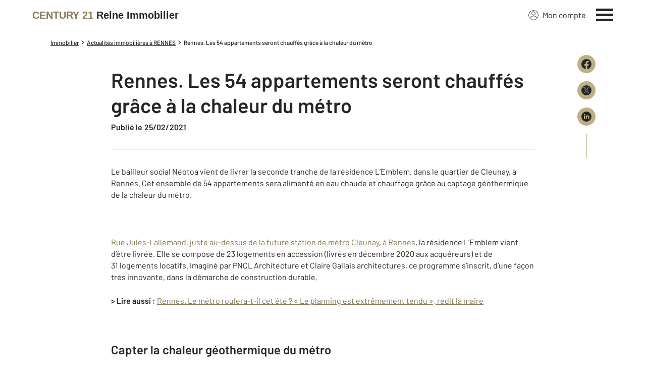

--- FILE ---
content_type: text/css
request_url: https://www.century21-reine-rennes.com/theme/v6/styles/site_agence/base/style.min.css?v=1762419632
body_size: 12780
content:
*,:after,:before{border:0 solid;box-sizing:border-box}:after,:before{--tw-content:""}:host,html{-webkit-text-size-adjust:100%;font-feature-settings:normal;-webkit-tap-highlight-color:transparent;font-family:Barlow,Arial,sans-serif;font-variation-settings:normal;line-height:1.5;-o-tab-size:4;-moz-tab-size:4;tab-size:4}body{line-height:inherit;margin:0}hr{border-top-width:1px;color:inherit;height:0}abbr:where([title]){-webkit-text-decoration:underline dotted;text-decoration:underline dotted}h1,h2,h3,h4,h5,h6{font-size:inherit;font-weight:inherit}a{color:inherit;text-decoration:inherit}b,strong{font-weight:bolder}code,kbd,pre,samp{font-feature-settings:normal;font-family:ui-monospace,SFMono-Regular,Menlo,Monaco,Consolas,Liberation Mono,Courier New,monospace;font-size:1em;font-variation-settings:normal}small{font-size:80%}sub,sup{font-size:75%;line-height:0;position:relative;vertical-align:baseline}sub{bottom:-.25em}sup{top:-.5em}table{border-collapse:collapse;border-color:inherit;text-indent:0}button,input,optgroup,select,textarea{font-feature-settings:inherit;color:inherit;font-family:inherit;font-size:100%;font-variation-settings:inherit;font-weight:inherit;line-height:inherit;margin:0;padding:0}button,select{text-transform:none}[type=button],[type=reset],[type=submit],button{-webkit-appearance:button;background-color:transparent;background-image:none}:-moz-focusring{outline:auto}:-moz-ui-invalid{box-shadow:none}progress{vertical-align:baseline}::-webkit-inner-spin-button,::-webkit-outer-spin-button{height:auto}[type=search]{-webkit-appearance:textfield;outline-offset:-2px}::-webkit-search-decoration{-webkit-appearance:none}::-webkit-file-upload-button{-webkit-appearance:button;font:inherit}summary{display:list-item}blockquote,dd,dl,figure,h1,h2,h3,h4,h5,h6,hr,p,pre{margin:0}fieldset{margin:0}fieldset,legend{padding:0}menu,ol,ul{list-style:none;margin:0;padding:0}dialog{padding:0}textarea{resize:vertical}input::-moz-placeholder,textarea::-moz-placeholder{color:#9ca3af;opacity:1}input::placeholder,textarea::placeholder{color:#9ca3af;opacity:1}[role=button],button{cursor:pointer}:disabled{cursor:default}audio,canvas,embed,iframe,img,object,svg,video{display:block;vertical-align:middle}img,video{height:auto;max-width:100%}[hidden]{display:none}*,:after,:before{--tw-border-spacing-x:0;--tw-border-spacing-y:0;--tw-translate-x:0;--tw-translate-y:0;--tw-rotate:0;--tw-skew-x:0;--tw-skew-y:0;--tw-scale-x:1;--tw-scale-y:1;--tw-pan-x: ;--tw-pan-y: ;--tw-pinch-zoom: ;--tw-scroll-snap-strictness:proximity;--tw-gradient-from-position: ;--tw-gradient-via-position: ;--tw-gradient-to-position: ;--tw-ordinal: ;--tw-slashed-zero: ;--tw-numeric-figure: ;--tw-numeric-spacing: ;--tw-numeric-fraction: ;--tw-ring-inset: ;--tw-ring-offset-width:0px;--tw-ring-offset-color:#fff;--tw-ring-color:rgba(59,130,246,.5);--tw-ring-offset-shadow:0 0 #0000;--tw-ring-shadow:0 0 #0000;--tw-shadow:0 0 #0000;--tw-shadow-colored:0 0 #0000;--tw-blur: ;--tw-brightness: ;--tw-contrast: ;--tw-grayscale: ;--tw-hue-rotate: ;--tw-invert: ;--tw-saturate: ;--tw-sepia: ;--tw-drop-shadow: ;--tw-backdrop-blur: ;--tw-backdrop-brightness: ;--tw-backdrop-contrast: ;--tw-backdrop-grayscale: ;--tw-backdrop-hue-rotate: ;--tw-backdrop-invert: ;--tw-backdrop-opacity: ;--tw-backdrop-saturate: ;--tw-backdrop-sepia: }::backdrop{--tw-border-spacing-x:0;--tw-border-spacing-y:0;--tw-translate-x:0;--tw-translate-y:0;--tw-rotate:0;--tw-skew-x:0;--tw-skew-y:0;--tw-scale-x:1;--tw-scale-y:1;--tw-pan-x: ;--tw-pan-y: ;--tw-pinch-zoom: ;--tw-scroll-snap-strictness:proximity;--tw-gradient-from-position: ;--tw-gradient-via-position: ;--tw-gradient-to-position: ;--tw-ordinal: ;--tw-slashed-zero: ;--tw-numeric-figure: ;--tw-numeric-spacing: ;--tw-numeric-fraction: ;--tw-ring-inset: ;--tw-ring-offset-width:0px;--tw-ring-offset-color:#fff;--tw-ring-color:rgba(59,130,246,.5);--tw-ring-offset-shadow:0 0 #0000;--tw-ring-shadow:0 0 #0000;--tw-shadow:0 0 #0000;--tw-shadow-colored:0 0 #0000;--tw-blur: ;--tw-brightness: ;--tw-contrast: ;--tw-grayscale: ;--tw-hue-rotate: ;--tw-invert: ;--tw-saturate: ;--tw-sepia: ;--tw-drop-shadow: ;--tw-backdrop-blur: ;--tw-backdrop-brightness: ;--tw-backdrop-contrast: ;--tw-backdrop-grayscale: ;--tw-backdrop-hue-rotate: ;--tw-backdrop-invert: ;--tw-backdrop-opacity: ;--tw-backdrop-saturate: ;--tw-backdrop-sepia: }.tw-fixed{position:fixed}.tw-absolute{position:absolute}.tw-relative{position:relative}.tw-sticky{position:sticky}.tw-inset-0{inset:0}.tw--right-3{right:-.75rem}.tw--top-2{top:-.5rem}.tw-top-0{top:0}.tw-z-1{z-index:1}.tw-z-2{z-index:2}.tw-z-995{z-index:995}.tw-col-span-12{grid-column:span 12/span 12}.tw-col-span-4{grid-column:span 4/span 4}.tw-col-span-8{grid-column:span 8/span 8}.tw-mx-auto{margin-left:auto;margin-right:auto}.tw-my-4{margin-bottom:1rem;margin-top:1rem}.tw-mb-10{margin-bottom:2.5rem}.tw-mb-3{margin-bottom:.75rem}.tw-mb-5{margin-bottom:1.25rem}.tw-ml-2{margin-left:.5rem}.tw-ml-5{margin-left:1.25rem}.tw-mr-2{margin-right:.5rem}.tw-mt-10{margin-top:2.5rem}.tw-mt-2{margin-top:.5rem}.tw-mt-4{margin-top:1rem}.tw-mt-5{margin-top:1.25rem}.tw-mt-6{margin-top:1.5rem}.tw-mt-8{margin-top:2rem}.tw-block{display:block}.tw-inline-block{display:inline-block}.tw-flex{display:flex}.tw-inline-flex{display:inline-flex}.tw-grid{display:grid}.tw-hidden{display:none}.tw-h-10{height:2.5rem}.tw-h-4{height:1rem}.tw-h-5{height:1.25rem}.tw-h-8{height:2rem}.tw-h-full{height:100%}.tw-w-10{width:2.5rem}.tw-w-4{width:1rem}.tw-w-5{width:1.25rem}.tw-w-8{width:2rem}.tw-w-full{width:100%}.tw-shrink-0{flex-shrink:0}.tw-cursor-pointer{cursor:pointer}.tw-grid-cols-1{grid-template-columns:repeat(1,minmax(0,1fr))}.tw-grid-cols-12{grid-template-columns:repeat(12,minmax(0,1fr))}.tw-grid-cols-2{grid-template-columns:repeat(2,minmax(0,1fr))}.tw-flex-col{flex-direction:column}.tw-items-center{align-items:center}.tw-justify-end{justify-content:flex-end}.tw-justify-center{justify-content:center}.tw-justify-between{justify-content:space-between}.tw-justify-around{justify-content:space-around}.tw-gap-2{gap:.5rem}.tw-gap-x-2{-moz-column-gap:.5rem;column-gap:.5rem}.tw-gap-y-4{row-gap:1rem}.tw-space-x-3>:not([hidden])~:not([hidden]){--tw-space-x-reverse:0;margin-left:.75rem;margin-left:calc(.75rem*(1 - var(--tw-space-x-reverse)));margin-right:0;margin-right:calc(.75rem*var(--tw-space-x-reverse))}.tw-space-x-4>:not([hidden])~:not([hidden]){--tw-space-x-reverse:0;margin-left:1rem;margin-left:calc(1rem*(1 - var(--tw-space-x-reverse)));margin-right:0;margin-right:calc(1rem*var(--tw-space-x-reverse))}.tw-space-y-2>:not([hidden])~:not([hidden]){--tw-space-y-reverse:0;margin-bottom:0;margin-bottom:calc(.5rem*var(--tw-space-y-reverse));margin-top:.5rem;margin-top:calc(.5rem*(1 - var(--tw-space-y-reverse)))}.tw-overflow-y-auto{overflow-y:auto}.tw-truncate{overflow:hidden;text-overflow:ellipsis;white-space:nowrap}.tw-border-b{border-bottom-width:1px}.tw-border-t{border-top-width:1px}.tw-border-c21-gold{--tw-border-opacity:1;border-color:#beaf87}@supports (color:rgb(0 0 0/0)){.tw-border-c21-gold{border-color:rgb(190 175 135/var(--tw-border-opacity))}}.tw-bg-c21-gold{--tw-bg-opacity:1;background-color:#beaf87}@supports (color:rgb(0 0 0/0)){.tw-bg-c21-gold{background-color:rgb(190 175 135/var(--tw-bg-opacity))}}.tw-bg-c21-grey-darker{--tw-bg-opacity:1;background-color:#252526}@supports (color:rgb(0 0 0/0)){.tw-bg-c21-grey-darker{background-color:rgb(37 37 38/var(--tw-bg-opacity))}}.tw-bg-white{--tw-bg-opacity:1;background-color:#fff}@supports (color:rgb(0 0 0/0)){.tw-bg-white{background-color:rgb(255 255 255/var(--tw-bg-opacity))}}.tw-p-4{padding:1rem}.tw-px-0{padding-left:0;padding-right:0}.tw-px-2{padding-left:.5rem;padding-right:.5rem}.tw-py-3{padding-bottom:.75rem;padding-top:.75rem}.tw-py-4{padding-bottom:1rem;padding-top:1rem}.tw-py-8{padding-bottom:2rem;padding-top:2rem}.tw-pb-16{padding-bottom:4rem}.tw-pt-8{padding-top:2rem}.tw-text-left{text-align:left}.tw-text-center{text-align:center}.tw-text-2xl{font-size:1.875rem}.tw-text-sm{font-size:.875rem}.tw-text-xs{font-size:.75rem}.tw-font-medium{font-weight:500}.tw-font-semibold{font-weight:600}.tw-capitalize{text-transform:capitalize}.tw-leading-none{line-height:1}.tw-text-c21-gold{--tw-text-opacity:1;color:#beaf87}@supports (color:rgb(0 0 0/0)){.tw-text-c21-gold{color:rgb(190 175 135/var(--tw-text-opacity))}}.tw-text-c21-gold-dark{--tw-text-opacity:1;color:#847252}@supports (color:rgb(0 0 0/0)){.tw-text-c21-gold-dark{color:rgb(132 114 82/var(--tw-text-opacity))}}.tw-text-c21-grey-darker{--tw-text-opacity:1;color:#252526}@supports (color:rgb(0 0 0/0)){.tw-text-c21-grey-darker{color:rgb(37 37 38/var(--tw-text-opacity))}}.tw-text-white{--tw-text-opacity:1;color:#fff}@supports (color:rgb(0 0 0/0)){.tw-text-white{color:rgb(255 255 255/var(--tw-text-opacity))}}.tw-transition-colors{transition-duration:.15s;transition-property:color,background-color,border-color,text-decoration-color,fill,stroke;transition-timing-function:cubic-bezier(.4,0,.2,1)}.tw-duration-200{transition-duration:.2s}.tw-duration-250{transition-duration:.25s}.tw-duration-300{transition-duration:.3s}blockquote,body,dd,dl,figcaption,figure,h1,h2,h3,h4,li,ol,p,ul{margin:0}body{line-height:1.5;min-height:100vh;scroll-behavior:smooth;text-rendering:optimizespeed}a:not([class]){-webkit-text-decoration-skip:ink;text-decoration-skip-ink:auto}img{display:block;max-width:100%}address,button,input,select,textarea{font:inherit}@media (prefers-reduced-motion:reduce){*{animation-duration:.01ms!important;animation-iteration-count:1!important;scroll-behavior:auto!important;transition-duration:.01ms!important}}input,select,textarea{-webkit-appearance:none;-moz-appearance:none;appearance:none;border-radius:0}:root{--c-the-above-top-bar-height:40px;--c-the-topbar-height:75px;--c-sa-home-nav-height:40px;--unit-100vh:100vh;--c-sa-bannier-height:15px}@supports (height:100dvh){:root{--unit-100vh:100dvh}}@font-face{font-display:swap;font-family:Barlow;font-style:normal;font-weight:400;src:url(https://fonts.gstatic.com/s/barlow/v11/7cHpv4kjgoGqM7E_DMs5ynghnQ.woff2) format("woff2");unicode-range:u+00??,u+0131,u+0152-0153,u+02bb-02bc,u+02c6,u+02da,u+02dc,u+2000-206f,u+2074,u+20ac,u+2122,u+2191,u+2193,u+2212,u+2215,u+feff,u+fffd}@font-face{font-display:swap;font-family:Barlow;font-style:normal;font-weight:500;src:url(https://fonts.gstatic.com/s/barlow/v11/7cHqv4kjgoGqM7E3_-gs51ostz0rdg.woff2) format("woff2");unicode-range:u+00??,u+0131,u+0152-0153,u+02bb-02bc,u+02c6,u+02da,u+02dc,u+2000-206f,u+2074,u+20ac,u+2122,u+2191,u+2193,u+2212,u+2215,u+feff,u+fffd}@font-face{font-display:swap;font-family:Barlow;font-style:normal;font-weight:600;src:url(https://fonts.gstatic.com/s/barlow/v11/7cHqv4kjgoGqM7E30-8s51ostz0rdg.woff2) format("woff2");unicode-range:u+00??,u+0131,u+0152-0153,u+02bb-02bc,u+02c6,u+02da,u+02dc,u+2000-206f,u+2074,u+20ac,u+2122,u+2191,u+2193,u+2212,u+2215,u+feff,u+fffd}body,html{color:#252526;font-weight:400}body.has-debug-mode:before{background-color:#000;color:#7fff00;content:"screen: xs";font-size:.75rem;left:0;padding:2px 4px;position:fixed;top:0;z-index:999}@media (min-width:360px){body.has-debug-mode:before{content:"360: xs"}}@media (min-width:480px){body.has-debug-mode:before{content:"480: sm"}}@media (min-width:768px){body.has-debug-mode:before{content:"768: md"}}@media (min-width:1024px){body.has-debug-mode:before{content:"1024: tablet-landscape"}}@media (min-width:1120px){body.has-debug-mode:before{content:"1120: lg"}}@media (min-width:1280px){body.has-debug-mode:before{content:"1280: xl"}}@media (min-width:1440px){body.has-debug-mode:before{content:"1440: 2xl"}}@media (min-width:1920px){body.has-debug-mode:before{content:"1920: 3xl"}}@media (min-width:2048px){body.has-debug-mode:before{content:"2048: 4xl"}}.l-container,.l-container-2xl,.l-container-3xl,.l-container-4xl,.l-container-xl{margin-left:auto;margin-right:auto;padding-left:1.25rem;padding-right:1.25rem;width:100%}@media screen and (min-width:768px){.l-container-2xl,.l-container-3xl,.l-container-4xl,.l-container-xl{padding-left:2.5rem;padding-right:2.5rem}}@media screen and (min-width:1120px){.l-container-2xl,.l-container-3xl,.l-container-4xl,.l-container-xl{padding-left:4rem;padding-right:4rem}}.l-container{max-width:1120px}.l-container-xl{max-width:1280px}.l-container-2xl{max-width:1440px}.l-container-3xl{max-width:1920px}.l-container-4xl{max-width:2048px}.c-the-breadcrumb-trail+.l-article__section{margin-top:1.25rem}.l-article__container{background-color:#fff;padding-bottom:2.5rem;padding-top:.9375rem}@media (min-width:1280px){.l-article__container{padding-bottom:3rem}}.l-article__section{padding-bottom:2.5rem}@media (min-width:768px){.l-article__section{padding-bottom:3rem}}.l-article__footer{margin-bottom:1.75rem}.l-article__section--finehomes{margin-bottom:3rem}@media (min-width:768px){.l-article__section--finehomes{margin-bottom:4rem}}.c-dedie-link{position:relative;z-index:1}.c-dedie-link:after{background-color:#f4f4f4;content:"";height:100%;left:0;position:absolute;transform:scaleX(.35) translateZ(0);transform-origin:0 50%;transition:transform .25s cubic-bezier(.23,1,.32,1);width:100%;z-index:-1}.c-dedie-link.is-dark:after{background-color:#beaf87}.c-dedie-link.is-gold:after{background-color:#252526}.c-dedie-link.is-transparent:after{display:none}.c-dedie-link:hover:after{transform:scaleX(1) translateZ(0)}.c-dedie-link-value{width:-webkit-fill-available}.c-blog-article__cover{background-color:#f4f4f4;position:relative;z-index:1}.c-blog-article__cover:before{content:"";display:block;padding-top:50%;position:relative;width:100%}.c-blog-article__cover.is-theme-ice:before{padding-top:40.38462%}@media screen and (max-width:480px){.c-blog-article__cover:not(.is-theme-ice){margin-left:-20px;width:100vw}}.c-blog-article__wrapper{background-color:#fff;margin-left:auto;margin-right:auto;margin-top:-8rem;padding:2.5rem;position:relative;z-index:2}@media screen and (max-width:768px){.c-blog-article__wrapper{margin-top:-2rem;padding:1.5rem}.c-blog-article__wrapper.has-no-margin-top{margin-top:0}}.c-blog-article__wrapper.has-no-margin-top{margin-top:0}.c-blog-article__wrapper.is-theme-ice{padding:1rem 0}@media screen and (min-width:768px){.c-blog-article__wrapper.is-theme-ice{padding:1.5rem 2rem 3rem}}.c-the-carousel{background-color:#f4f4f4;position:relative;transform:translateZ(0)}.c-the-carousel:before{content:"";display:block;padding-top:100%;position:relative;width:100%}.c-the-carousel.is-ready{background-color:transparent}.c-the-carousel.is-ready:before{display:none;padding-top:0}.c-the-carousel.is-ready .c-the-carousel__container{opacity:1;position:relative;visibility:visible}.c-the-carousel__container{opacity:0;position:absolute;transform:translateZ(0);visibility:hidden;width:100%}.c-the-carousel__subcontainer{overflow:hidden;position:relative;width:100%}.c-the-carousel__arrow{align-items:center;background-color:#fff;border-radius:9999px;box-shadow:0 4px 6px -1px rgba(0,0,0,.1),0 2px 4px -2px rgba(0,0,0,.1);color:#000;cursor:pointer;display:flex;height:2.5rem;justify-content:center;position:absolute;top:50%;transform:translateZ(0);transition:box-shadow .2s;width:2.5rem;will-change:box-shadow;z-index:2}.c-the-carousel__arrow.is-hidden{display:none;visibility:hidden}.c-the-carousel__arrow:hover{box-shadow:0 1px 2px 0 rgba(0,0,0,.05)}.c-the-carousel__arrow--left{left:0;transform:translateX(-50%) translateY(-50%) translateZ(0)}.c-the-carousel__arrow--right{right:0;transform:translateX(50%) translateY(-50%) translateZ(0)}.c-the-carousel__arrow__wrapper{width:.5rem}.c-the-carousel__wrapper{display:flex;transform:translateZ(0);transition:transform .55s;width:100%;will-change:transform}.c-the-carousel__wrapper.has-no-transition-duration{transition-duration:0s}.c-the-carousel__item{flex-shrink:0}.c-the-carousel__dots{align-items:center;display:flex;flex-wrap:wrap;justify-content:center;margin-top:1.25rem;overflow-x:hidden}.c-the-carousel__dot{background-color:#f4f4f4;border-radius:9999px;cursor:pointer;flex-shrink:0;height:10px;margin-left:.5rem;transform:translateZ(0);transition:background-color .2s;width:10px;will-change:background-color}.c-the-carousel__dot:first-child{margin-left:0}.c-the-carousel__dot.is-active,.c-the-carousel__dot:hover{background-color:#00a2ff}.is-ice-carousel .c-the-carousel__dot.is-active,.is-ice-carousel .c-the-carousel__dot:hover{background-color:#beaf87}.is-op-supporters-carousel .c-the-carousel__arrow{color:#fff}.is-op-supporters-carousel .c-the-carousel__arrow,.is-op-supporters-carousel .c-the-carousel__arrow.is-active,.is-op-supporters-carousel .c-the-carousel__arrow:hover{background:linear-gradient(92.1deg,#df0913 1.14%,#e6006c 50.07%,#fce90b)}.is-op-tdf-carousel .c-the-carousel__arrow{background:#f3b601;color:#fff}.is-op-tdf-carousel .c-the-carousel__arrow.is-active,.is-op-tdf-carousel .c-the-carousel__arrow:hover{background:#f3b601}.c-the-list-of-properties-related__container .c-the-carousel__dot.is-active,.c-the-list-of-properties-related__container .c-the-carousel__dot:hover{background-color:#beaf87}.c-errors-container{color:#fff;display:none;font-size:.75rem;font-weight:400;margin-bottom:.5rem}.c-errors-container.is-visible{display:block}.c-errors-container.is-position-absolute{position:absolute}.c-error{align-items:center;display:flex}.c-error__icon{color:#e62525;display:block;flex-shrink:0;height:.75rem;margin-right:.5rem;width:.75rem}.c-error span{color:#e62525}.has-light-bg .c-errors-container{color:#252526}.f4map-footer,.f4map-infoWindowPosition,.f4map-nav{z-index:10}.f4map-arrow{display:none}.f4map-infoWindowContent{overflow-y:hidden!important}.f4map-footer{height:18px}.c-text-theme-cta,.c-text-theme-heading-1,.c-text-theme-heading-2,.c-text-theme-heading-3{font-weight:600}.c-text-theme-cta:first-letter,.c-text-theme-heading-1:first-letter,.c-text-theme-heading-2:first-letter,.c-text-theme-heading-3:first-letter{text-transform:uppercase}.c-text-theme-base,.c-text-theme-mentions{font-weight:400}.c-text-theme-heading-1{font-size:1.5rem;line-height:1.875rem}.c-text-theme-heading-1.is-constant-size-on-mobile{font-size:2.8125rem}@media screen and (min-width:1024px){.c-text-theme-heading-1{font-size:2.8125rem;line-height:3.125rem}}.c-text-theme-heading-2{font-size:1.5rem;letter-spacing:.02em;line-height:1.5625rem}@media screen and (min-width:1024px){.c-text-theme-heading-2{line-height:1.875rem}}.c-text-theme-heading-3{font-size:1.25rem;line-height:1.5rem}.c-text-theme-cta{letter-spacing:.01em;line-height:1.375rem}.c-text-theme-base{font-size:1rem;line-height:1.4375rem}.c-text-theme-heading-4{font-size:1rem;line-height:1.125rem}.c-text-theme-text-link{font-size:.875rem;line-height:1.5625rem}.c-text-theme-mentions{font-size:.75rem;line-height:1.125rem}.c-first-letter-capitalize:first-letter{text-transform:uppercase}.c-the-breadcrumb-trail+.has-formated-text{margin-top:1rem}.has-formated-text{display:flow-root;word-break:break-word}.has-formated-text>h2:first-child{margin-top:0}.has-formated-text h2{display:flex;font-size:1.25rem;font-weight:600;line-height:1.5625rem;margin-bottom:.75rem;margin-top:2.5rem}@media screen and (min-width:768px){.has-formated-text h2{font-size:25px;line-height:1.875rem;margin-top:3rem}.has-formated-text h2:before{border-bottom:1px solid;color:#beaf87;content:"";flex:0;margin:auto .75rem auto 0;padding-right:1.5rem}.has-formated-text h2:after{border-bottom:1px solid;color:#beaf87;content:"";flex:1;margin:auto 0 auto .75rem}}.has-formated-text h3{color:#847252;font-size:1.25rem;font-weight:600;line-height:1.5rem;margin-bottom:1rem;margin-top:1rem}@media screen and (min-width:768px){.has-formated-text h3{padding-left:2.25rem}}.has-formated-text h4{font-size:1rem;font-weight:600;margin-bottom:.5rem;margin-top:1rem}@media screen and (min-width:768px){.has-formated-text h4{padding-left:2.25rem}}.has-formated-text h5,.has-formated-text h6{font-size:1rem;margin-bottom:.5rem;margin-top:1rem}.has-formated-text hr{background:#eaeaea;border:none;display:block;height:1px;margin-bottom:1.5rem;margin-top:1.5rem}.has-formated-text img{border:1px solid #f4f4f4;max-width:100%}.has-formated-text-border-none img{border:none;max-width:100%}.has-formated-text a:not(.c-the-button){color:#847252;text-decoration:underline;transform:translateZ(0);will-change:text-decoration}.has-formated-text a:not(.c-the-button):hover{text-decoration:none}.has-formated-text p:not(.is-in-component){line-height:1.5rem;margin-bottom:.75rem}@media screen and (min-width:768px){.has-formated-text p:not(.is-in-component){padding-left:2.25rem}}.has-formated-text p:not(.is-in-component):last-child{margin-bottom:0}.has-formated-text.is-theme-ice p{padding-left:0}.has-formated-text b,.has-formated-text strong{font-weight:600}.has-formated-text em,.has-formated-text i{font-style:italic}.has-formated-text u{text-decoration:underline}.has-formated-text table{border:1px solid #eaeaea;border-collapse:collapse;margin-bottom:1rem;max-width:100%;width:100%}@media screen and (min-width:1024px){.has-formated-text table{margin-left:3rem;width:calc(100% - 3rem)}}.has-formated-text table tr:nth-child(odd){background-color:hsla(44,30%,64%,.25)}.has-formated-text table th{background-color:#beaf87;border:1px solid #eaeaea;font-weight:600;padding:.5rem;text-align:left}.has-formated-text table th.center{text-align:center}@media screen and (min-width:1024px){.has-formated-text table th{margin-left:1rem}}.has-formated-text table td{border:1px solid #eaeaea;padding:.5rem;text-align:left}@media screen and (min-width:1024px){.has-formated-text table td{margin-left:1rem}}.has-formated-text ul{line-height:1.4375rem;list-style-type:circle;margin-bottom:1.5rem;padding-left:1.5rem}@media screen and (min-width:768px){.has-formated-text ul:not(.is-theme-ice){padding-left:4rem}}.has-formated-text ul h3{margin-bottom:0;padding-left:0}.has-formated-text ul h4{font-weight:600;margin-bottom:0}.has-formated-text ul:last-child{margin-bottom:0}.has-formated-text ol{line-height:1.4375rem;list-style-type:none!important;margin-bottom:1.5rem;padding-left:2.25rem}.has-formated-text ol:last-child{margin-bottom:0}.has-formated-text li{margin-bottom:.5rem;position:relative}.has-formated-text li::marker{color:#beaf87}.has-formated-text li p{padding-left:0}.c-image{opacity:0;transform:translateZ(0);transition:opacity .5s cubic-bezier(.23,1,.32,1),visibility .5s cubic-bezier(.23,1,.32,1);visibility:hidden}.c-image.is-loaded{opacity:1;visibility:visible}@media (min-width:768px){#kmb-ulwb-container{position:relative;z-index:5}}#kmb-container .launcher-icon{background-color:#fff!important;border-radius:0!important;bottom:0!important;height:50px!important;overflow:hidden!important;right:0!important;width:50px!important;z-index:900!important}@media (min-width:768px){#kmb-container .launcher-icon{border-radius:50%!important;border-bottom-right-radius:3px!important;bottom:10px!important;right:10px!important}}#kmb-container .app .launcher-wrapper .bubble-wrapper,#kmb-container .chatbox{z-index:9998!important}@media print{#kmb-container,.kmb_century21{display:none}}.c-column-count-3{-moz-column-count:3;column-count:3}@media screen and (max-width:740px){.c-column-count-3{-moz-column-count:1;column-count:1}}.has-line-around{justify-content:center;position:relative}@media (max-width:480px){.has-line-around{padding-top:.75rem;text-align:center}}@media (min-width:768px){.has-line-around{display:flex}}@media (max-width:480px){.has-line-around:before{border-bottom:1px solid;color:#beaf87;content:"";left:0;margin:0 auto;position:absolute;right:0;top:0;width:50%}}@media screen and (min-width:768px){.has-line-around:before{margin-left:0;margin-right:.75rem}}@media (min-width:768px){.has-line-around:after,.has-line-around:before,.has-line-on-right:before{border-bottom:1px solid;color:#beaf87;content:""}}.has-line-on-right.has-no-line-before:before{display:none}.has-line-on-right{display:flex}@media (min-width:768px){.has-line-on-right:before{margin:auto .75rem auto 0;padding-right:1.5rem}.has-line-on-right:after{border-bottom:1px solid;color:#beaf87;content:"";flex:1;margin:auto 0 auto .75rem}.has-line-around:after,.has-line-around:before{flex:1;margin-bottom:auto;margin-top:auto}}@media screen and (min-width:768px){.has-line-around:after{margin-left:.75rem;margin-right:0}}.c-the-link-with-arrow.is-light,.has-white-line:after,.has-white-line:before{color:#fff}.c-the-link-with-arrow.is-light:hover{color:#847252}.c-the-link-with-arrow.is-dark{color:#252526}.c-the-link-with-arrow.is-gold{color:#847252}.c-the-link-with-arrow.is-gold:hover{color:#7d6c4f}.c-the-link-with-arrow:hover{color:#847252}.c-the-link-with-arrow:hover .c-the-link-with-arrow__arrow-left{transform:translateX(-2px) translateZ(0)}.c-the-link-with-arrow:hover .c-link-with-arrow__arrow-right{transform:translateX(2px) translateZ(0)}.c-link-with-arrow__arrow-right,.c-the-link-with-arrow__arrow-left{will-change:transform}@media screen and (min-width:1024px){.has-link-with-arrow-list{-moz-column-count:2;column-count:2}}@media screen and (max-width:768px){.has-link-with-arrow-list li{padding:.5rem 0}}.c-list{list-style-type:circle;padding-left:1.25rem}@media screen and (min-width:768px){.c-list{padding-left:3.5rem}}.c-list li::marker{color:#beaf87}.c-list.has-plain-bullet li::marker{color:#beaf87}@media screen and (min-width:768px){.c-the-map-panel .c-list{padding-left:2rem}}@keyframes leaflet-gestures-fadein{0%{opacity:0}to{opacity:1}}.leaflet-container:after{align-items:center;animation:leaflet-gestures-fadein .8s backwards;background:rgba(0,0,0,.5);bottom:0;color:#fff;display:flex;font-family:Roboto,Arial,sans-serif;font-size:22px;justify-content:center;left:0;padding:15px;pointer-events:none;position:absolute;right:0;top:0;z-index:461}.leaflet-gesture-handling-scroll-warning:after,.leaflet-gesture-handling-touch-warning:after{animation:leaflet-gestures-fadein .8s forwards}.leaflet-gesture-handling-touch-warning:after{content:attr(data-gesture-handling-touch-content)}.leaflet-gesture-handling-scroll-warning:after{content:attr(data-gesture-handling-scroll-content)}.mappy-control{background:transparent!important;border:0!important;border-radius:9999px!important;box-shadow:0 0 6px rgba(0,0,0,.16)!important}.mappy-button{background-color:#fff!important;border-top:1px solid #f4f4f4!important;height:auto!important;padding:10px!important;transform:translateZ(0)!important;transition:background-color .2s!important;width:auto!important;will-change:backgorund-color!important}.mappy-button:first-child{border-top:0!important;border-top-left-radius:9999px!important;border-top-right-radius:9999px!important}.mappy-button:last-child{border-bottom-left-radius:9999px!important;border-bottom-right-radius:9999px!important}.mappy-button-center,.mappy-button-zoom-in,.mappy-button-zoom-out{height:auto!important}.mappy-button-center span,.mappy-button-zoom-in span,.mappy-button-zoom-out span{align-items:center!important;background-image:none!important;color:#beaf87!important;display:flex!important;font-size:.875rem!important;font-weight:700!important;height:1.5rem!important;justify-content:center!important;margin:-1px 0 0!important;position:relative!important;width:1.5rem!important}.mappy-button-center span:after,.mappy-button-zoom-in span:after,.mappy-button-zoom-out span:after{border:1px solid #beaf87;border-radius:9999px;content:"";display:block;height:100%;inset:0;margin-top:1px;position:absolute;transform:scale(1) translateZ(0);transition:transform .2s;width:100%;will-change:transform}.mappy-button-zoom-in:hover span:after{transform:scale(1.1) translateZ(0)}.mappy-button-zoom-out:hover span:after{transform:scale(.9) translateZ(0)}.leaflet-bottom,.leaflet-top{z-index:900!important}.leaflet-top.is-hidden{display:none!important;opacity:0!important;visibility:hidden!important}.c-mappy-popup{text-align:center}.c-mappy-popup__image-container{border-radius:.25rem;margin-bottom:.5rem;overflow:hidden;position:relative}.c-mappy-popup__image-container:before{content:"";display:block;padding-top:66.66667%;position:relative;width:100%}.c-mappy-popup__image{height:100%;inset:0;-o-object-fit:cover;object-fit:cover;position:absolute;width:100%}.c-mappy-popup__address{margin-top:.25rem}.c-mappy-popup__phone{color:#beaf87;cursor:pointer;text-decoration:underline}.c-mappy-popup__phone.has-phone,.c-mappy-popup__phone:hover{text-decoration:none}.c-mappy-popup__button{margin-top:1rem}.c-mappy-marker{cursor:default!important}.c-mappy-marker.has-panel,.c-mappy-marker.has-popup{cursor:pointer!important}.c-mappy-marker.is-exclusive{position:relative!important}.c-mappy-marker-exclusive{z-index:9999!important}.c-mappy-marker,.c-mappy-marker-exclusive{transform:translateZ(0);transition:transform .25s cubic-bezier(.23,1,.32,1),opacity .25s cubic-bezier(.23,1,.32,1);will-change:transform,opacity}.c-mappy-marker-exclusive:hover,.c-mappy-marker:hover{z-index:10001!important}.c-mappy-marker-exclusive.has-opacity,.c-mappy-marker.has-opacity{opacity:.2}.c-mappy-marker-exclusive.has-opacity:hover,.c-mappy-marker.has-opacity:hover{opacity:1}.c-mappy-marker-exclusive.is-hidden,.c-mappy-marker.is-hidden{cursor:default!important;opacity:0}.c-mappy-marker-exclusive.is-hidden:hover,.c-mappy-marker.is-hidden:hover{opacity:0}.c-mappy-marker-exclusive.is-active,.c-mappy-marker.is-active{z-index:10000!important}.c-mappy-marker-exclusive__container{align-items:center;background-color:#fff;border:1px solid #ffa81c;border-radius:9999px;display:flex;width:-moz-min-content;width:min-content}.c-mappy-marker-exclusive__price{font-size:.9375rem;font-weight:700;padding-left:.5rem;padding-right:.25rem;white-space:nowrap}.c-mappy-polygon.is-blur{filter:blur(12px)}.has-popin{background-color:#252526;display:none;height:100%;left:0;opacity:.9;overflow:auto;position:fixed;top:0;width:100%;z-index:50}@media screen and (max-width:1024px){.f4map-nav{display:none!important}}.c-the-map__marker{align-items:center;cursor:pointer;display:flex;height:1.25rem;justify-content:center;opacity:1;position:absolute;transform:translateZ(0);transition:visibility .55s cubic-bezier(.23,1,.32,1);will-change:visibility}.c-the-map__marker__background-container{border-radius:9999px;height:100%;inset:0;position:absolute;width:100%;z-index:4}.c-the-map__marker__icon-container{height:1.25rem;position:relative;width:1.25rem;z-index:5}.c-the-map__marker__icon-container__number{align-items:center;background-color:#beaf87;border-radius:9999px;box-shadow:0 4px 6px -1px rgba(0,0,0,.1),0 2px 4px -2px rgba(0,0,0,.1);color:#252526;display:flex;height:100%;inset:0;justify-content:center;padding:.5rem;position:absolute;transition:opacity .55s cubic-bezier(.23,1,.32,1);width:100%;will-change:opacity}.c-the-map__marker__icon-container__number:hover{opacity:.8}.c-the-map__marker__text-container{font-size:.875rem;font-weight:700;height:calc(100% + 2px);position:relative;text-transform:uppercase;z-index:5}.c-the-map__marker__text-container span{align-items:center;display:flex;height:100%;width:100%}.c-the-map__marker__circle{background-color:rgba(70,188,255,.35);border:1px solid #00a2ff;border-radius:9999px;opacity:0;position:absolute;transform:translateX(-50%) translateY(-50%) translateY(-5px) scale(0) translateZ(0);transition:transform .25s cubic-bezier(.23,1,.32,1),opacity .25s cubic-bezier(.23,1,.32,1);width:3rem;will-change:transform,opacity;z-index:2}.c-the-map__marker__circle.is-visible{opacity:1;transform:translateX(-50%) translateY(-50%) translateY(-5px) scale(1) translateZ(0)}.c-the-map__marker__informations{color:#252526;max-width:calc(100% - 2rem);width:400px;z-index:3}.c-the-map__marker__informations.is-active,.c-the-map__marker__informations.is-visible,.c-the-map__marker__informations:hover{opacity:1;visibility:visible}.c-the-map__marker__informations.is-agency{font-size:.75rem;width:500px}@media screen and (max-width:1024px){.c-the-map__marker__informations.is-agency{width:calc(100% - 2rem)}}.c-the-map__marker__informations.is-agency strong{font-weight:700}@media screen and (max-width:1024px){.c-the-map__marker__informations.is-agency .c-the-map__marker__informations__container{flex-direction:column}}.c-the-map__marker__informations__container{opacity:0}.c-the-map__marker__informations__loader-container{align-items:center;display:flex;height:100%;inset:0;justify-content:center;position:absolute;width:100%}.c-the-map__marker__informations__loader{animation:c-the-map__marker__informations__loader-spinning 1.1s linear infinite;transform:translateZ(0)}.c-the-map__marker__informations__loader,.c-the-map__marker__informations__loader:after{border:2px solid hsla(0,0%,92%,.2);border-left-color:#beaf87;border-radius:9999px;height:1rem;width:1rem}@keyframes c-the-map__marker__informations__loader-spinning{0%{transform:rotate(0deg)}to{transform:rotate(1turn)}}.c-the-map__marker__informations__cover-container{background-color:#f4f4f4;border-radius:.25rem;display:none;flex-shrink:0;margin:0 auto;overflow:hidden;position:relative;width:8rem}@media screen and (min-width:768px){.c-the-map__marker__informations__cover-container{display:block}}.c-the-map__marker__informations__cover-container:before{content:"";display:block;padding-top:75.18797%;position:relative;width:100%}.c-the-map__marker__informations__cover{height:100%;inset:0;-o-object-fit:cover;object-fit:cover;opacity:1;position:absolute;transition:opacity .55s cubic-bezier(.23,1,.32,1);width:100%;will-change:opacity}.c-the-map__marker__informations__details{width:100%}.c-the-map__marker__informations__title-container{display:flex;justify-content:space-between}.c-the-map__marker__informations__title{font-size:1.125rem;font-weight:700;line-height:1.5rem}.c-the-map__marker__informations__exclusive{flex-shrink:0;height:1.5rem;margin-left:.5rem;width:1.5rem}.c-the-map__marker__informations__criterias{align-items:center;display:flex;margin-top:.5rem}.c-the-map__marker__informations__criteria{align-items:center;display:flex}.c-the-map__marker__informations__criterias.has-2-criterias .c-the-map__marker__informations__criteria{margin-left:2rem}.c-the-map__marker__informations__criterias.has-2-criterias .c-the-map__marker__informations__criteria:first-child{margin-left:0}.c-the-map__marker__informations__criterias.has-3-criterias{justify-content:space-between}.c-the-map__marker__informations__criteria__icon-container{color:#beaf87;height:1rem;margin-right:.5rem;width:1rem}.c-the-map__marker__informations__price{color:#7d6c4f;font-size:1.5rem;font-weight:700;line-height:1.5625rem;margin-top:.5rem;text-transform:uppercase}.c-the-map__marker__informations__price.has-hidden-price{font-size:1.125rem;line-height:1.5rem}.c-the-map__marker__informations__price-legals{color:#7d6c4f;font-size:.75rem;line-height:1.125rem}.c-the-map__marker__informations__buttons-container{display:flex;gap:.5rem;justify-content:space-between;margin-top:1rem}@media screen and (max-width:1024px){.c-the-map__marker__informations__buttons-container{flex-direction:column}}.c-the-map__marker__informations__button{flex-grow:1;flex-shrink:0}.c-the-map__marker__informations.has-cover-loading .c-the-map__marker__informations__cover{opacity:0}.c-the-map__marker__informations.is-agency .c-the-map__marker__informations__container,.c-the-map__marker__informations.is-buy .c-the-map__marker__informations__container,.c-the-map__marker__informations.is-dvf .c-the-map__marker__informations__container,.c-the-map__marker__informations.is-rent .c-the-map__marker__informations__container,.c-the-map__marker__informations.is-sold .c-the-map__marker__informations__container{display:flex;gap:1rem}.c-the-map__marker.is-buy{color:#fff;transform:translateX(50%);z-index:5}.c-the-map__marker.is-buy .c-the-map__marker__background-container{background-color:#beaf87;border:1px solid #fff}.c-the-map__marker.is-buy .c-the-map__marker__text-container{padding-left:.25rem;padding-right:.5rem}.c-the-map__marker.is-buy .c-the-map__marker__icon-container{color:#beaf87;margin-left:-1px}.c-the-map__marker.is-buy .c-the-map__marker__circle{background-color:#beaf87}.c-the-map__marker.is-rent{z-index:2}.c-the-map__marker.is-rent.is-exclusive{color:#fff}.c-the-map__marker.is-rent .c-the-map__marker__icon-container{color:#59bb9f}.c-the-map__marker.is-rent .c-the-map__marker__circle{background-color:#59bb9f}.c-the-map__marker.is-sold{color:#fff;z-index:3}.c-the-map__marker.is-sold .c-the-map__marker__icon-container{color:#db3363}.c-the-map__marker.is-sold .c-the-map__marker__circle{background-color:#db3363}.c-the-map__marker.is-dvf{color:#fff;z-index:3}.c-the-map__marker.is-dvf .c-the-map__marker__icon-container{color:#00a2ff}.c-the-map__marker.is-dvf .c-the-map__marker__circle{background-color:#00a2ff}.c-the-map__marker.is-agency{height:30.6px;z-index:5}.c-the-map__marker.is-agency .c-the-map__marker__icon-container{height:30.6px;width:24px}.c-the-map__marker.is-agency .c-the-map__marker__circle{background-color:#eaeaea}.c-the-map__marker.is-soon-for-sale .c-the-map__marker__icon-container{font-weight:600;height:auto;width:2rem}.c-the-map__marker.is-soon-for-sale .c-the-map__marker__icon-container:before{content:"";display:block;padding-top:100%;position:relative;width:100%}.c-the-map__marker.is-poi{background-color:#f4f4f4;border:1px solid #747474;border-radius:9999px;color:#747474}.c-the-map__marker.is-poi .c-the-map__marker__icon-container{align-items:center;display:flex;padding:.25rem;width:calc(1.25rem - 2px)}.c-the-map__marker.is-poi .c-the-map__marker__informations{font-size:.75rem;max-width:10rem;padding:.5rem;text-align:center;width:-moz-max-content;width:max-content}.c-the-map__marker:hover{z-index:6!important}body.is-touch .c-the-map__marker.is-agency.is-active .c-the-map__marker__informations,body:not(.is-touch) .c-the-map__marker:hover .c-the-map__marker__informations{opacity:1;visibility:visible}.c-the-map__marker.is-active.is-buy{color:#beaf87}.c-the-map__marker.is-active.is-buy .c-the-map__marker__background-container{background-color:#fff;border-color:#beaf87}.c-the-map__marker.is-active.is-soon-for-sale .c-the-map__marker__icon-container__number{background-color:#252526;color:#beaf87}.c-the-map__marker__informations.is-loaded .c-the-map__marker__informations__container{opacity:1}.c-the-map__marker__informations.is-loaded .c-the-map__marker__informations__loader-container{display:none}.c-the-map__marker__informations.is-buy .c-the-map__marker__informations__exclusive{color:#beaf87}.c-the-map__marker__informations.is-rent .c-the-map__marker__informations__exclusive{color:#59bb9f}.c-the-map__marker__informations.is-sold{width:24rem}.c-the-map__marker__informations.is-sold .c-the-map__marker__informations__exclusive{color:#db3363}.c-the-map__marker__informations.is-dvf{width:24rem}.c-the-map__marker__informations.is-dvf .c-the-map__marker__informations__exclusive{color:#00a2ff}.c-the-map__marker__informations.is-dvf .c-the-map__marker__informations__cover-container:before{padding-top:56.21345%}.c-the-map-panel.is-visible{display:block}.c-the-map-panel::-webkit-scrollbar{display:none}.c-the-map-panel.is-absolute{transform:translateX(-100%) translateZ(0);transition:transform .55s cubic-bezier(.23,1,.32,1)}.c-the-map-panel.is-absolute.is-visible{transform:none}@media screen and (max-width:1024px){.c-the-map-panel.is-absolute{border-top-left-radius:1rem;border-top-right-radius:1rem;top:2rem;transform:translateY(100%) translateY(2rem) translateZ(0)}}.c-the-map-panel.is-loading .c-the-map-panel__loader-c{display:flex}.c-the-map-panel__loader{animation:c-the-map-panel__loader-spinning 1.1s linear infinite;transform:translateZ(0)}.c-the-map-panel__loader,.c-the-map-panel__loader:after{border:2px solid hsla(0,0%,92%,.2);border-left-color:#eaeaea;border-radius:9999px;height:2rem;width:2rem}.c-the-map-agency-panel .c-the-map-panel__loader,.c-the-map-agency-panel .c-the-map-panel__loader:after{border:2px solid hsla(0,0%,92%,.2);border-left-color:#eaeaea}.c-the-map-buy-panel .c-the-map-panel__loader,.c-the-map-buy-panel .c-the-map-panel__loader:after{border:2px solid hsla(44,30%,64%,.2);border-left-color:#beaf87}.c-the-map-rent-panel .c-the-map-panel__loader,.c-the-map-rent-panel .c-the-map-panel__loader:after{border:2px solid rgba(89,187,159,.2);border-left-color:#59bb9f}.c-the-map-sold-panel .c-the-map-panel__loader,.c-the-map-sold-panel .c-the-map-panel__loader:after{border:2px solid rgba(219,51,99,.2);border-left-color:#db3363}.c-the-map-dvf-panel .c-the-map-panel__loader,.c-the-map-dvf-panel .c-the-map-panel__loader:after{border:2px solid rgba(219,51,99,.2);border-left-color:#00a2ff}@keyframes c-the-map-panel__loader-spinning{0%{transform:rotate(0deg)}to{transform:rotate(1turn)}}.c-the-map-seo .c-the-map__marker__informations__button:not(.js-the-popin-button){display:none}.grecaptcha-badge{display:none!important;opacity:0!important;position:absolute!important;top:-99999px!important;visibility:hidden!important}.has-custom-scrollbar::-webkit-scrollbar{border-radius:9999px;cursor:pointer;width:.25rem}.has-custom-scrollbar::-webkit-scrollbar-track{background-color:#f4f4f4}.has-custom-scrollbar::-webkit-scrollbar-thumb{background-color:#beaf87}.has-invisible-scrollbar::-webkit-scrollbar{width:0}.has-invisible-scrollbar::-webkit-scrollbar-track{background-color:0 none}.has-invisible-scrollbar::-webkit-scrollbar-thumb{background-color:transparent;border-radius:9999px;box-shadow:0 0 4px hsla(0,2%,39%,.2),0 -1px 0 rgb(0 0 0/2%)}.has-invisible-scrollbar::-webkit-scrollbar-thumb:hover{background-color:transparent}.tw-truncate-safe{overflow:hidden;text-overflow:ellipsis}.tw-translate-z{transform:translateZ(0)}.tw-no-scrollbar::-webkit-scrollbar{display:none}.tw-no-scrollbar{-ms-overflow-style:none;scrollbar-width:none}.tw-w-max-content{width:-moz-max-content;width:max-content}.c-wysiwyg{line-height:1.6;overflow:auto}.c-wysiwyg *{font-family:Barlow,Arial,sans-serif;line-height:1.4375rem}.c-wysiwyg a{color:#847252;text-decoration:underline}.c-wysiwyg a,.c-wysiwyg p{word-break:break-word}.c-wysiwyg a:hover,.c-wysiwyg u{text-decoration:none}.c-wysiwyg abbr{border-bottom:1px dotted;cursor:help}.c-wysiwyg cite{font-style:italic}.c-wysiwyg img{max-width:100%;vertical-align:text-bottom}.c-wysiwyg:not(.c-wysiwyg--presentation-agence) img{float:none!important}.c-wysiwyg hr{background:#eaeaea;border:none;display:block;height:1px;margin-bottom:1.5rem;margin-top:1.5rem}.c-wysiwyg small{font-size:.875rem}.c-wysiwyg strong{font-weight:700}.c-wysiwyg sub,.c-wysiwyg sup{font-size:.875rem}.c-wysiwyg sub{vertical-align:sub}.c-wysiwyg sup{vertical-align:super}.c-wysiwyg blockquote,.c-wysiwyg dl,.c-wysiwyg ol,.c-wysiwyg p,.c-wysiwyg pre,.c-wysiwyg table,.c-wysiwyg ul{margin-bottom:1.5rem}.c-wysiwyg blockquote:last-child,.c-wysiwyg dl:last-child,.c-wysiwyg ol:last-child,.c-wysiwyg p:last-child,.c-wysiwyg pre:last-child,.c-wysiwyg table:last-child,.c-wysiwyg ul:last-child{margin-bottom:0}.c-wysiwyg p:empty{display:none}.c-wysiwyg h1,.c-wysiwyg h2,.c-wysiwyg h3,.c-wysiwyg h4,.c-wysiwyg h5,.c-wysiwyg h6{font-weight:600}.c-wysiwyg h1:first-child,.c-wysiwyg h2:first-child,.c-wysiwyg h3:first-child,.c-wysiwyg h4:first-child,.c-wysiwyg h5:first-child,.c-wysiwyg h6:first-child{margin-top:0}.c-wysiwyg h1,.c-wysiwyg h1 strong{font-family:Barlow,Arial,sans-serif;font-size:25px;font-weight:600;line-height:1.875rem;margin-bottom:.5rem;margin-top:.5rem}@media screen and (min-width:768px){.c-wysiwyg h1,.c-wysiwyg h1 strong{font-size:2.5rem;line-height:3.125rem}}.c-wysiwyg h2,.c-wysiwyg h2 strong{font-family:Barlow,Arial,sans-serif;font-size:1.25rem;font-weight:600;line-height:1.5625rem;margin-bottom:.75rem;margin-top:1.5rem}@media screen and (min-width:768px){.c-wysiwyg h2,.c-wysiwyg h2 strong{font-size:1.5rem;line-height:1.875rem}}.c-wysiwyg h3,.c-wysiwyg h3 strong{font-family:Barlow,Arial,sans-serif;font-size:1.25rem;font-weight:600;line-height:1.5rem;margin-bottom:1rem;margin-top:1rem}.c-wysiwyg h4,.c-wysiwyg h4 strong{font-size:1.125rem;margin-bottom:1rem;margin-top:1rem}.c-wysiwyg h5,.c-wysiwyg h5 strong{font-size:1rem;margin-bottom:1rem;margin-top:1rem}.c-wysiwyg h6,.c-wysiwyg h6 strong{font-size:1rem;margin-bottom:1.5rem;margin-top:1.5rem}.c-wysiwyg dd,.c-wysiwyg ol,.c-wysiwyg ul{margin-left:1.5rem}.c-wysiwyg li{position:relative}.c-wysiwyg li:before{background-color:transparent;border:1px solid #beaf87;border-radius:9999px;content:"";height:.5rem;left:-.5rem;position:absolute;top:.4rem;transform:translateX(-100%) translateZ(0);width:.5rem}.c-wysiwyg blockquote{border-left:4px solid #eaeaea;padding:.5rem 1rem}.c-wysiwyg blockquote p{margin-bottom:0}.c-wysiwyg code,.c-wysiwyg kbd,.c-wysiwyg pre,.c-wysiwyg samp{-moz-osx-font-smoothing:auto;-webkit-font-smoothing:auto;background-color:#f4f4f4;color:#252526;font-size:1rem}.c-wysiwyg code,.c-wysiwyg kbd,.c-wysiwyg samp{border-radius:3px;vertical-align:baseline}.c-wysiwyg pre{overflow:auto;padding:1em 1.2em}.c-wysiwyg pre code{background:none;font-size:1rem}.c-wysiwyg figure{margin-bottom:2.8em;text-align:center}.c-wysiwyg figure:first-child{margin-top:0}.c-wysiwyg figure:last-child{margin-bottom:0}.c-wysiwyg figcaption{font-size:.875rem;margin-top:.75rem}.c-wysiwyg table{width:100%}.c-wysiwyg table pre{white-space:pre-wrap}.c-wysiwyg td,.c-wysiwyg th{border:1px solid #eaeaea;font-size:1rem;padding:1rem}.c-wysiwyg tfoot tr,.c-wysiwyg thead tr{background-color:#f4f4f4}.c-wysiwyg tfoot td,.c-wysiwyg tfoot th,.c-wysiwyg thead td,.c-wysiwyg thead th{font-size:1rem}.c-wysiwyg tbody tr,.c-wysiwyg tfoot td code,.c-wysiwyg tfoot th code,.c-wysiwyg thead td code,.c-wysiwyg thead th code{background-color:#fff}.c-wysiwyg iframe{width:100%}@media screen and (max-width:768px){.c-wysiwyg iframe{height:200px}}.sanitize-word-paste *{background-color:transparent!important;color:inherit!important}.is-lazyload,.is-lazyloading{opacity:0}.is-lazyloaded{opacity:1!important;transition:transform .55s cubic-bezier(.4,0,.2,1),opacity .3s!important;will-change:transform,opacity}img.is-lazyload:not([src]){visibility:hidden}.has-d-f-h{height:100vh;height:calc(var(--vh, 1vh)*100)}body.c21 [class^=lybox],body.c21 [id^=lybox]{display:none!important}.c-the-above-topbar{height:40px;height:var(--c-the-above-top-bar-height)}.c-the-topbar{height:75px;height:var(--c-the-topbar-height)}@media (min-width:768px){.c-the-topbar.is-agency{height:60px;height:calc(var(--c-the-topbar-height) - 15px)}}.c-the-topbar.is-theme-ice{background-color:#252526;padding:.75rem 0}@media (min-width:768px){.c-the-topbar.is-theme-ice{padding:1.25rem 0}}.c-the-topbar__logotype{width:187px}.c-the-topbar__nav__item.is-active{color:#847252}.c-the-topbar__nav__item.is-active:after{background-color:#beaf87;bottom:-18px;content:"";display:block;height:5px;left:0;margin:0 auto;position:absolute;right:-22px;width:50%}.c-the-topbar__nav__item.is-authenticated{color:#847252}.c-the-topbar__hamburger{background-color:transparent;border:0;color:inherit;cursor:pointer;font:inherit;overflow:visible;text-transform:none;transition-duration:.05s;transition-property:opacity,filter;transition-timing-function:linear}.c-the-topbar__hamburger.is-theme-ice{border:1px solid #beaf87;padding:4px 4px 4px 10px}.c-the-topbar__hamburger:focus{outline:none}.c-the-topbar__hamburger:hover{opacity:.7}.c-the-topbar__hamburger-box{display:inline-block;height:30px;position:relative;width:35px}.c-the-topbar__hamburger-box.is-theme-ice{height:22px}.c-the-topbar__hamburger-inner{display:block;margin-top:-2px;top:50%}.c-the-topbar__hamburger-inner,.c-the-topbar__hamburger-inner:after,.c-the-topbar__hamburger-inner:before{background-color:#252526;height:5px;position:absolute;transition-duration:.05s;transition-property:transform;transition-timing-function:ease;width:34px}.c-the-topbar__hamburger-inner.is-theme-ice,.c-the-topbar__hamburger-inner.is-theme-ice:after,.c-the-topbar__hamburger-inner.is-theme-ice:before{background-color:#beaf87;height:3px;width:20px}@media (min-width:1024px){.c-the-topbar__menu-trigger:hover .c-the-topbar__hamburger-inner,.c-the-topbar__menu-trigger:hover .c-the-topbar__hamburger-inner:after,.c-the-topbar__menu-trigger:hover .c-the-topbar__hamburger-inner:before{background-color:#beaf87}}.c-the-topbar__hamburger-inner:after,.c-the-topbar__hamburger-inner:before{content:"";display:block}.c-the-topbar__hamburger-inner:before{top:-10px}.c-the-topbar__hamburger-inner:after{bottom:-10px}.c-the-topbar__hamburger-inner.is-theme-ice:before{top:-5px}.c-the-topbar__hamburger-inner.is-theme-ice:after{bottom:-5px}.c-the-topbar__hamburger--collapse .c-the-topbar__hamburger-inner{bottom:0;top:auto;transition-delay:.13s;transition-duration:.13s;transition-timing-function:cubic-bezier(.55,.055,.675,.19)}.c-the-topbar__hamburger--collapse .c-the-topbar__hamburger-inner.is-theme-ice:after{top:-10px;transition:top .2s cubic-bezier(.33333,.66667,.66667,1) .2s,opacity .1s linear}.c-the-topbar__hamburger--collapse .c-the-topbar__hamburger-inner:after{top:-20px;transition:top .2s cubic-bezier(.33333,.66667,.66667,1) .2s,opacity .1s linear}.c-the-topbar__hamburger--collapse .c-the-topbar__hamburger-inner:before{transition:top .12s cubic-bezier(.33333,.66667,.66667,1) .2s,transform .13s cubic-bezier(.55,.055,.675,.19)}.c-the-topbar__agency-name{font-family:Arial,sans-serif;font-size:20px}body.has-menu-open .c-the-topbar__hamburger--collapse .c-the-topbar__hamburger-inner{transform:translate3d(0,-10px,0) rotate(-45deg);transition-delay:.22s;transition-timing-function:cubic-bezier(.215,.61,.355,1)}body.has-menu-open .c-the-topbar__hamburger--collapse .c-the-topbar__hamburger-inner.is-theme-ice{bottom:-5px}body.has-menu-open .c-the-topbar__hamburger--collapse .c-the-topbar__hamburger-inner:after{opacity:0;top:0;transition:top .2s cubic-bezier(.33333,0,.66667,.33333),opacity .1s linear .22s}body.has-menu-open .c-the-topbar__hamburger--collapse .c-the-topbar__hamburger-inner:before{top:0;transform:rotate(-90deg);transition:top .1s cubic-bezier(.33333,0,.66667,.33333) .16s,transform .13s cubic-bezier(.215,.61,.355,1) .25s}.c-the-social-networks.is-vertical{align-items:center;display:flex;justify-content:center}.c-the-social-networks.is-vertical .c-the-social-networks__items-wrapper{flex-direction:column}.c-the-social-networks.is-vertical .c-the-social-networks__items-wrapper>*+*{margin-bottom:0;margin-top:1.25rem}.c-the-social-networks.is-vertical .c-the-social-networks__vetical_line{display:flex}.c-the-social-networks.is-horizontal{align-items:center;display:flex;justify-content:center}.c-the-social-networks.is-horizontal>*+*{margin-left:1rem;margin-right:0}.c-the-social-networks.is-horizontal .c-the-social-networks__items-wrapper{justify-content:center}.c-the-social-networks.is-horizontal .c-the-social-networks__items-wrapper>*+*{margin-left:1.25rem;margin-right:0}.c-the-social-networks.is-horizontal .c-the-social-networks__vetical_line{display:none}.c-the-social-networks.is-left{justify-content:flex-start}.c-the-social-networks.is-center{justify-content:center}.c-the-social-networks.is-right{justify-content:flex-end}.c-the-menu{display:none;opacity:0;transform:translateZ(0);visibility:hidden}body.has-menu-open .c-the-menu{display:flex;opacity:1;visibility:visible;z-index:10001}.c-the-menu__item{position:relative}.c-the-menu__item:after,.c-the-menu__item:before{background-color:#beaf87;border-radius:9999px;content:"";height:.5rem;opacity:0;position:absolute;top:50%;transform:translateY(-50%) translateZ(0);transition:transform .2s,opacity .2s;width:.5rem;will-change:transform,opacity}.c-the-menu__item:before{left:-.5rem}.c-the-menu__item:after,.c-the-menu__item:before{transform:translateX(0) translateY(-50%) translateZ(0)}.c-the-menu__item:after{right:-.5rem}@media screen and (max-width:1024px){.c-the-menu__item:after,.c-the-menu__item:before{display:none}}.c-the-menu__item.is-active:after,.c-the-menu__item.is-active:before,.c-the-menu__item:hover:after,.c-the-menu__item:hover:before{opacity:1}.c-the-menu__item.is-active:before,.c-the-menu__item:hover:before{transform:translateX(-100%) translateY(-50%) translateZ(0)}.c-the-menu__item.is-active:after,.c-the-menu__item:hover:after{transform:translateX(100%) translateY(-50%) translateZ(0)}.c-the-menu__item__arrow{transform:translateZ(0);transition:transform .2s;will-change:transform}.c-the-menu__item.is-open{background-color:#beaf87;color:#fff}.c-the-menu__item.is-open .c-the-menu__item__arrow{transform:rotate(90deg) translateZ(0)}.c-the-button{align-items:center;display:inline-flex;flex-shrink:0;justify-content:center;min-height:2.5rem;padding:.5rem 1.5rem;width:auto}@media screen and (max-width:768px){.c-the-button{padding:.5rem 1rem;width:100%}}.c-the-button .c-the-button__label,.c-the-button .c-the-button__label_second{color:#fff;font-size:1.125rem;font-weight:600}@media screen and (max-width:768px){.c-the-button .c-the-button__label,.c-the-button .c-the-button__label_second{font-size:1rem}}.c-the-button:visited .c-the-button__background{border-color:inherit}.c-the-button__label:first-letter{display:inline-block;text-transform:uppercase}.c-the-button__background{border-radius:.25rem;transform:translateZ(0);transition-duration:.55s;transition-timing-function:cubic-bezier(.23,1,.32,1);will-change:background-color,color,fill,stroke}.c-the-button__background.has-no-radius{border-radius:0}.c-the-button.has-icon-on-left.has-label .c-the-button__icon{margin-right:.5rem}.c-the-button.has-icon-on-right.has-label .c-the-button__icon{margin-left:.5rem}.c-the-button__loader{animation:c-the-button__loader-spinning 1.1s linear infinite;display:none;transform:translateZ(0)}.c-the-button__loader,.c-the-button__loader:after{border:2px solid hsla(0,0%,100%,.2);border-left-color:#fff;border-radius:9999px;height:1rem;width:1rem}@keyframes c-the-button__loader-spinning{0%{transform:rotate(0deg)}to{transform:rotate(1turn)}}.c-the-button.is-primary .c-the-button__label,.c-the-button.is-primary .c-the-button__label_second,.c-the-button.is-quaternary .c-the-button__label,.c-the-button.is-quaternary .c-the-button__label_second,.c-the-button.is-secondary .c-the-button__label,.c-the-button.is-secondary .c-the-button__label_second,.c-the-button.is-tertiary .c-the-button__label,.c-the-button.is-tertiary .c-the-button__label_second{color:#fff}.c-the-button.is-primary .c-the-button__loader,.c-the-button.is-primary .c-the-button__loader:after,.c-the-button.is-quaternary .c-the-button__loader,.c-the-button.is-quaternary .c-the-button__loader:after,.c-the-button.is-secondary .c-the-button__loader,.c-the-button.is-secondary .c-the-button__loader:after,.c-the-button.is-tertiary .c-the-button__loader,.c-the-button.is-tertiary .c-the-button__loader:after{border:2px solid hsla(0,0%,100%,.2);border-left-color:#fff}.c-the-button.is-primary .c-the-button__background{background-color:#beaf87;border:1px solid #beaf87}.c-the-button.is-primary .c-the-button__label,.c-the-button.is-primary .c-the-button__label_second{color:#252526}.c-the-button.is-primary:not(.is-disabled):hover .c-the-button__background{background-color:#d0c9b5;border:1px solid #d0c9b5}.c-the-button.is-primary-dark .c-the-button__background{background-color:#847252;border:1px solid #847252}.c-the-button.is-primary-dark .c-the-button__label,.c-the-button.is-primary-dark .c-the-button__label_second{color:#252526}.c-the-button.is-primary-dark:not(.is-disabled):hover .c-the-button__background{background-color:#7d6c4f;border:1px solid #7d6c4f}.c-the-button.is-primary-light .c-the-button__background{background-color:#ede8de;border:1px solid #ede8de}.c-the-button.is-primary-light .c-the-button__label,.c-the-button.is-primary-light .c-the-button__label_second{color:#252526}.c-the-button.is-primary-light:not(.is-disabled):hover .c-the-button__background{background-color:#d0c9b5;border:1px solid #d0c9b5}.c-the-button.is-secondary .c-the-button__background{background-color:#f4f4f4;border:1px solid #beaf87}.c-the-button.is-secondary .c-the-button__label,.c-the-button.is-secondary .c-the-button__label_second{color:#252526}.c-the-button.is-secondary:not(.is-disabled):hover .c-the-button__background{background-color:#eaeaea}.c-the-button.is-tertiary .c-the-button__background{background-color:#e70f5f;border:1px solid #e70f5f}.c-the-button.is-tertiary .c-the-button__icon,.c-the-button.is-tertiary .c-the-button__label,.c-the-button.is-tertiary .c-the-button__label_second{color:#fff}.c-the-button.is-tertiary:not(.is-disabled):hover .c-the-button__background{background-color:#f5357d;border:1px solid #f5357d}.c-the-button.is-quaternary .c-the-button__background{background-color:#f4f4f4;border:1px solid #f4f4f4}.c-the-button.is-quaternary .c-the-button__label,.c-the-button.is-quaternary .c-the-button__label_second{color:#252526}.c-the-button.is-quaternary:not(.is-disabled):hover .c-the-button__background{background-color:#f4f4f4;border:1px solid #f4f4f4}.c-the-button.is-quaternary:not(.is-disabled):hover .c-the-button__label,.c-the-button.is-quaternary:not(.is-disabled):hover .c-the-button__label_second{color:#eaeaea}.c-the-button.is-black .c-the-button__background{background-color:#252526;border:1px solid #252526}.c-the-button.is-black .c-the-button__label,.c-the-button.is-black .c-the-button__label_second{color:#beaf87}.c-the-button.is-black:not(.is-disabled):hover .c-the-button__background{background-color:rgba(37,37,38,.8);border:1px solid rgba(37,37,38,.8)}.c-the-button.is-black:not(.is-disabled):hover .c-the-button__label,.c-the-button.is-black:not(.is-disabled):hover .c-the-button__label_second{color:#beaf87}.c-the-button.is-white-gold .c-the-button__background{background-color:#fff;border:1px solid #beaf87}.c-the-button.is-white-gold .c-the-button__label,.c-the-button.is-white-gold .c-the-button__label_second{color:#7d6c4f}.c-the-button.is-white-gold:not(.is-disabled):hover .c-the-button__background{background-color:#beaf87;border:1px solid #beaf87}.c-the-button.is-white-gold:not(.is-disabled):hover .c-the-button__label,.c-the-button.is-white-gold:not(.is-disabled):hover .c-the-button__label_second{color:#fff}.c-the-button.is-white .c-the-button__background{background-color:#fff;border:1px solid #beaf87}.c-the-button.is-white .c-the-button__label,.c-the-button.is-white .c-the-button__label_second{color:#252526}.c-the-button.is-white:not(.is-disabled):hover .c-the-button__background{background-color:#f4f4f4;border:1px solid #beaf87}.c-the-button.is-white:not(.is-disabled):hover .c-the-button__label,.c-the-button.is-white:not(.is-disabled):hover .c-the-button__label_second{color:#252526}.c-the-button.has-no-border .c-the-button__background{border:none}.c-the-button.has-no-border:not(.is-disabled):hover .c-the-button__background{background-color:transparent;border:none}.c-the-button.is-facebook{padding:.5rem 2rem}.c-the-button.is-facebook .c-the-button__label,.c-the-button.is-facebook .c-the-button__label_second{color:#fff}.c-the-button.is-facebook .c-the-button__background{background-color:#3b5998}.c-the-button.is-twitter{padding:.5rem 2rem}.c-the-button.is-twitter .c-the-button__label,.c-the-button.is-twitter .c-the-button__label_second{color:#fff}.c-the-button.is-twitter .c-the-button__background{background-color:#00acee}.c-the-button.is-theme-ice .c-the-button__label,.c-the-button.is-theme-ice .c-the-button__label_second{transition:letter-spacing,color .2s;will-change:letter-spacing,color}.c-the-button.is-theme-ice.is-theme-ice--black .c-the-button__background{background-color:rgba(0,0,0,.6);border:1px solid #beaf87}.c-the-button.is-theme-ice.is-theme-ice--black .c-the-button__label,.c-the-button.is-theme-ice.is-theme-ice--black .c-the-button__label_second{color:#beaf87}.c-the-button.is-theme-ice.is-theme-ice--black:not(.is-disabled):hover .c-the-button__background{background-color:#000}.c-the-button.is-theme-ice.is-theme-ice--black:not(.is-disabled):hover .c-the-button__label,.c-the-button.is-theme-ice.is-theme-ice--black:not(.is-disabled):hover .c-the-button__label_second{color:#fff}.c-the-button.is-blue .c-the-button__background{background-color:#00a2ff;border:1px solid #00a2ff}.c-the-button.is-blue .c-the-button__label,.c-the-button.is-blue .c-the-button__label_second{color:#252526}.c-the-button.is-blue:not(.is-disabled):hover .c-the-button__background{background-color:#46bcff;border:1px solid #46bcff}.c-the-button.is-blue:not(.is-disabled):hover .c-the-button__label,.c-the-button.is-blue:not(.is-disabled):hover .c-the-button__label_second{color:#eaeaea}.c-the-button.is-purple .c-the-button__background{background-color:#a48bbb;border:1px solid #a48bbb}.c-the-button.is-purple .c-the-button__label,.c-the-button.is-purple .c-the-button__label_second{color:#fff}.c-the-button.is-purple:not(.is-disabled):hover .c-the-button__background{background-color:#c0b6d5;border:1px solid #c0b6d5}.c-the-button.is-purple:not(.is-disabled):hover .c-the-button__label,.c-the-button.is-purple:not(.is-disabled):hover .c-the-button__label_second{color:#fff}.c-the-button.is-dark .c-the-button__background{background-color:#000;border:1px solid #000}.c-the-button.is-dark .c-the-button__label,.c-the-button.is-dark .c-the-button__label_second{color:#fff}.c-the-button.is-dark:not(.is-disabled):hover .c-the-button__background{background-color:#252526;border:1px solid #252526}.c-the-button.is-op-supporters .c-the-button__background{background:linear-gradient(92.1deg,#df0913 1.14%,#e6006c 50.07%,#fce90b)}.c-the-button.is-op-supporters .c-the-button__label,.c-the-button.is-op-supporters .c-the-button__label_second{color:#fff}.c-the-button.is-op-supporters:not(.is-disabled):hover .c-the-button__background{background:linear-gradient(92.1deg,#df0913 1.14%,#e6006c 50.07%,#fce90b)}.c-the-button.is-op-tdf .c-the-button__background{background:#f3b601}.c-the-button.is-op-tdf .c-the-button__label,.c-the-button.is-op-tdf .c-the-button__label_second{color:#000}.c-the-button.is-op-tdf:not(.is-disabled):hover .c-the-button__background{background:#f3b601}.c-the-button.is-finehomes-flat .c-the-button__background{background-color:#fff;border:1px solid #beaf87}.c-the-button.is-finehomes-flat .c-the-button__icon,.c-the-button.is-finehomes-flat .c-the-button__label,.c-the-button.is-finehomes-flat .c-the-button__label_second{color:#7d6c4f;font-size:1rem;font-weight:400}.c-the-button.is-finehomes-flat:not(.is-disabled):hover .c-the-button__background{background-color:#beaf87;border:1px solid #beaf87}.c-the-button.is-finehomes-flat:not(.is-disabled):hover .c-the-button__icon,.c-the-button.is-finehomes-flat:not(.is-disabled):hover .c-the-button__label{color:#252526}.c-the-button.is-lmt-cta-green .c-the-button__background{background-color:#51cbb9;border:1px solid #51cbb9}.c-the-button.is-lmt-cta-green .c-the-button__label,.c-the-button.is-lmt-cta-green .c-the-button__label_second{color:#252526}.c-the-button.is-lmt-cta-green:not(.is-disabled):hover .c-the-button__background{background-color:#6fe3c8;border:1px solid #6fe3c8}.c-the-button.is-lmt-cta-green-dark .c-the-button__background{background-color:#0c7969;border:1px solid #0c7969}.c-the-button.is-lmt-cta-green-dark .c-the-button__label,.c-the-button.is-lmt-cta-green-dark .c-the-button__label_second{color:#fff}.c-the-button.is-lmt-cta-green-dark:not(.is-disabled):hover .c-the-button__background{background-color:#096859;border:1px solid #096859}.c-the-button.is-lmt-cta-green-darkest .c-the-button__background{background-color:#009356;border:1px solid #009356}.c-the-button.is-lmt-cta-green-darkest .c-the-button__label,.c-the-button.is-lmt-cta-green-darkest .c-the-button__label_second{color:#fff}.c-the-button.is-lmt-cta-green-darkest:not(.is-disabled):hover .c-the-button__background{background-color:#0c7969;border:1px solid #0c7969}.c-the-button.is-lmt-cta-blue-darkest .c-the-button__background{background-color:#0fa7e8;border:1px solid #0fa7e8;padding:24px 40px}.c-the-button.is-lmt-cta-blue-darkest .c-the-button__label,.c-the-button.is-lmt-cta-blue-darkest .c-the-button__label_second{color:#fff}.c-the-button.is-lmt-cta-blue-darkest:not(.is-disabled):hover .c-the-button__background{background-color:#5f7dab;border:1px solid #5f7dab}.c-the-button.is-lmt-cta-gold-darkest .c-the-button__background{background-color:#e28e04;border:1px solid #e28e04;padding:24px 40px}.c-the-button.is-lmt-cta-gold-darkest .c-the-button__label,.c-the-button.is-lmt-cta-gold-darkest .c-the-button__label_second{color:#fff}.c-the-button.is-lmt-cta-gold-darkest:not(.is-disabled):hover .c-the-button__background{background-color:#847252;border:1px solid #847252}.c-the-button.is-lmt-cta-pink-darkest .c-the-button__background{background-color:#de0072;border:1px solid #de0072}.c-the-button.is-lmt-cta-pink-darkest .c-the-button__label,.c-the-button.is-lmt-cta-pink-darkest .c-the-button__label_second{color:#fff}.c-the-button.is-lmt-cta-pink-darkest:not(.is-disabled):hover .c-the-button__background{background-color:#f5357d;border:1px solid #f5357d;padding:24px 40px}.c-the-button.is-lmt-cta-pink .c-the-button__background{background-color:#e4619e;border:1px solid #e4619e}.c-the-button.is-lmt-cta-pink .c-the-button__label,.c-the-button.is-lmt-cta-pink .c-the-button__label_second{color:#fff}.c-the-button.is-lmt-cta-pink:not(.is-disabled):hover .c-the-button__background{background-color:#e374a8;border:1px solid #e374a8}.c-the-button.is-lmt-cta-pink-dark .c-the-button__background{background-color:#ad2455;border:1px solid #ad2455}.c-the-button.is-lmt-cta-pink-dark .c-the-button__label,.c-the-button.is-lmt-cta-pink-dark .c-the-button__label_second{color:#fff}.c-the-button.is-lmt-cta-pink-dark:not(.is-disabled):hover .c-the-button__background{background-color:#9b1f4b;border:1px solid #9b1f4b}.c-the-button.is-lmt-cta-indigo-darker .c-the-button__background{background-color:#2b1a3b;border:1px solid #2b1a3b}.c-the-button.is-lmt-cta-indigo-darker .c-the-button__label,.c-the-button.is-lmt-cta-indigo-darker .c-the-button__label_second{color:#fff}.c-the-button.is-lmt-cta-indigo-darker:not(.is-disabled):hover .c-the-button__background{background-color:#332b3b;border:1px solid #332b3b}.c-the-button.is-lmt-cta-indigo .c-the-button__background{background-color:#a060c7;border:1px solid #a060c7}.c-the-button.is-lmt-cta-indigo .c-the-button__label,.c-the-button.is-lmt-cta-indigo .c-the-button__label_second{color:#fff}.c-the-button.is-lmt-cta-indigo:not(.is-disabled):hover .c-the-button__background{background-color:#c0b6d5;border:1px solid #c0b6d5}.c-the-button.is-lmt-cta-orange .c-the-button__background{background-color:#e84e0f;border:1px solid #e84e0f}.c-the-button.is-lmt-cta-orange .c-the-button__label,.c-the-button.is-lmt-cta-orange .c-the-button__label_second{color:#fff}.c-the-button.is-lmt-cta-orange:not(.is-disabled):hover .c-the-button__background{background-color:#e8a640;border:1px solid #e8a640}.c-the-button.is-lmt-cta-blue .c-the-button__background{background-color:#6ea1c2;border:1px solid #6ea1c2}.c-the-button.is-lmt-cta-blue .c-the-button__label,.c-the-button.is-lmt-cta-blue .c-the-button__label_second{color:#252526}.c-the-button.is-lmt-cta-blue:not(.is-disabled):hover .c-the-button__background{background-color:#8eb9d0;border:1px solid #8eb9d0}.c-the-button.is-lmt-cta-blue-dark .c-the-button__background{background-color:#505d94;border:1px solid #505d94}.c-the-button.is-lmt-cta-blue-dark .c-the-button__label,.c-the-button.is-lmt-cta-blue-dark .c-the-button__label_second{color:#fff}.c-the-button.is-lmt-cta-blue-dark:not(.is-disabled):hover .c-the-button__background{background-color:#5f7dab;border:1px solid #5f7dab}.c-the-button.has-small-icon .c-the-button__icon{height:1rem;width:1rem}.c-the-button.has-medium-icon .c-the-button__icon{height:1.5rem;width:1.5rem}.c-the-button.has-larg-icon .c-the-button__icon{height:2rem;width:2rem}.c-the-button__wrapper{align-items:center;display:flex;justify-content:center}.c-the-button.is-loading .c-the-button__icon{display:none}.c-the-button.is-loading .c-the-button__loader{display:block}.c-the-button.has-no-background .c-the-button__background{background-color:transparent}.c-the-button.has-no-background.is-primary .c-the-button__label,.c-the-button.has-no-background.is-primary .c-the-button__label_second{color:#beaf87}.c-the-button.has-no-background.is-primary .c-the-button__label:hover,.c-the-button.has-no-background.is-primary .c-the-button__label_second:hover{color:#fff}.c-the-button.has-no-background.is-secondary .c-the-button__label,.c-the-button.has-no-background.is-secondary .c-the-button__label_second{color:#beaf87}.c-the-button.has-no-background.is-tertiary .c-the-button__label,.c-the-button.has-no-background.is-tertiary .c-the-button__label_second{color:#f5357d}.c-the-button.has-no-background.is-quaternary .c-the-button__label,.c-the-button.has-no-background.is-quaternary .c-the-button__label_second{color:#747474}.c-the-button.is-full-width{width:100%}.c-the-button.is-small{align-items:center;display:inline-flex;justify-content:center;min-height:2rem;padding-bottom:.25rem;padding-top:.25rem}.c-the-button.is-small.is-full-width{display:flex}.c-the-button.is-small .c-the-button__label,.c-the-button.is-small .c-the-button__label_second{font-size:.875rem}@media screen and (max-width:768px){.c-the-button.is-small .c-the-button__label,.c-the-button.is-small .c-the-button__label_second{font-size:.875rem}}.c-the-button.is-x-small .c-the-button__label,.c-the-button.is-x-small .c-the-button__label_second{font-size:.75rem}@media screen and (max-width:768px){.c-the-button.is-x-small .c-the-button__label,.c-the-button.is-x-small .c-the-button__label_second{font-size:.75rem}}.c-the-button.is-x-small-second-label .c-the-button__label_second{font-size:.75rem}.c-the-button.has-light-weight-second-label .c-the-button__label_second{font-weight:400}.c-the-button.is-s-two-label{align-items:center;display:flex;justify-content:center}.c-the-button.is-s-two-label .c-the-button__label{font-size:1.125rem}@media screen and (max-width:768px){.c-the-button.is-s-two-label .c-the-button__label{font-size:1.125rem}}.c-the-button.is-s-two-label .c-the-button__label_second{font-size:.875rem;text-transform:none}@media screen and (max-width:768px){.c-the-button.is-s-two-label .c-the-button__label_second{font-size:.875rem}}.c-the-button.is-s-two-label .c-the-button__col-right{line-height:1}.c-the-button.is-full-height{height:100%;min-height:0;min-height:auto;padding-bottom:.25rem;padding-top:.25rem}.c-the-button.is-default .c-the-button__label{font-size:1rem}.c-the-button.is-disabled{cursor:not-allowed}.c-the-button.is-disabled .c-the-button__icon,.c-the-button.is-disabled .c-the-button__label,.c-the-button.is-disabled .c-the-button__label_second{color:#747474}.c-the-button.is-disabled .c-the-button__background{background-color:#eaeaea;border:1px solid #eaeaea}.c-the-button.is-disabled .c-the-button__loader,.c-the-button.is-disabled .c-the-button__loader:after{border:2px solid hsla(0,0%,84%,.2);border-left-color:#eaeaea}@media screen and (max-width:768px){.c-the-button.has-only-icon-on-mobile{padding:.5rem}.c-the-button.has-only-icon-on-mobile .c-the-button__icon{margin-left:.75rem;margin-right:.75rem}.c-the-button.has-no-icon-on-mobile .c-the-button__icon,.c-the-button.has-only-icon-on-mobile .c-the-button__col-right{display:none}}.c-the-footer__social-links a{transition:background-color .3s ease-out}.c-the-footer__c21-logo-container svg{width:100px}@media screen and (min-width:768px){.c-the-footer__c21-logo-container svg{width:210px}}.c-the-footer__agence-qualitelis{border:1px solid #beaf87;color:#f4f4f4;margin-bottom:1rem;padding:1rem .5rem 0;text-align:center;width:100%}@media screen and (min-width:1024px){.c-the-footer__agence-qualitelis{margin-bottom:0;width:auto}}.c-the-footer__agence-qualitelis img{margin:auto;width:200px}.c-the-footer__agence-qualitelis__title{font-size:1.125rem;font-weight:700}.c-the-footer__agence-qualitelis__notations{display:flex;flex-direction:row;justify-content:center;margin-bottom:1rem;margin-top:1rem}.c-the-footer__agence-qualitelis__note{font-weight:700;padding:0 1rem}.c-the-footer__agence-qualitelis__note.has-separator{border-right:1px solid #fff;width:100%}.c-the-footer__agence-qualitelis__note span{color:#beaf87;font-size:1.875rem}.hover\:tw-text-c21-gold:hover{--tw-text-opacity:1;color:#beaf87}@supports (color:rgb(0 0 0/0)){.hover\:tw-text-c21-gold:hover{color:rgb(190 175 135/var(--tw-text-opacity))}}.hover\:tw-text-c21-gold-light:hover{--tw-text-opacity:1;color:#d0c9b5}@supports (color:rgb(0 0 0/0)){.hover\:tw-text-c21-gold-light:hover{color:rgb(208 201 181/var(--tw-text-opacity))}}.hover\:tw-text-white:hover{--tw-text-opacity:1;color:#fff}@supports (color:rgb(0 0 0/0)){.hover\:tw-text-white:hover{color:rgb(255 255 255/var(--tw-text-opacity))}}@media (min-width:768px){.md\:tw-mb-0{margin-bottom:0}.md\:tw-mb-2{margin-bottom:.5rem}.md\:tw-mb-2\.5{margin-bottom:.625rem}.md\:tw-mb-8{margin-bottom:2rem}.md\:tw-inline-block{display:inline-block}.md\:tw-inline{display:inline}.md\:tw-flex-row{flex-direction:row}.md\:tw-justify-start{justify-content:flex-start}.md\:tw-gap-y-0{row-gap:0}.md\:tw-space-y-0>:not([hidden])~:not([hidden]){--tw-space-y-reverse:0;margin-bottom:0;margin-bottom:calc(0px*var(--tw-space-y-reverse));margin-top:0;margin-top:calc(0px*(1 - var(--tw-space-y-reverse)))}.md\:tw-py-2{padding-bottom:.5rem;padding-top:.5rem}.md\:tw-text-left{text-align:left}.md\:hover\:tw-text-c21-gold:hover{--tw-text-opacity:1;color:#beaf87}@supports (color:rgb(0 0 0/0)){.md\:hover\:tw-text-c21-gold:hover{color:rgb(190 175 135/var(--tw-text-opacity))}}}@media (min-width:1024px){.tablet-landscape\:tw-col-span-4{grid-column:span 4/span 4}.tablet-landscape\:tw-col-span-6{grid-column:span 6/span 6}.tablet-landscape\:tw-mb-10{margin-bottom:2.5rem}.tablet-landscape\:tw-ml-auto{margin-left:auto}.tablet-landscape\:tw-mr-5{margin-right:1.25rem}.tablet-landscape\:tw-mt-0{margin-top:0}.tablet-landscape\:tw-mt-12{margin-top:3rem}.tablet-landscape\:tw-block{display:block}.tablet-landscape\:tw-inline-block{display:inline-block}.tablet-landscape\:tw-flex{display:flex}.tablet-landscape\:tw-hidden{display:none}.tablet-landscape\:tw-grid-cols-12{grid-template-columns:repeat(12,minmax(0,1fr))}.tablet-landscape\:tw-grid-cols-2{grid-template-columns:repeat(2,minmax(0,1fr))}.tablet-landscape\:tw-grid-cols-3{grid-template-columns:repeat(3,minmax(0,1fr))}.tablet-landscape\:tw-flex-row{flex-direction:row}.tablet-landscape\:tw-items-center{align-items:center}.tablet-landscape\:tw-justify-between{justify-content:space-between}.tablet-landscape\:tw-gap-4{gap:1rem}.tablet-landscape\:tw-gap-x-10{-moz-column-gap:2.5rem;column-gap:2.5rem}.tablet-landscape\:tw-gap-x-8{-moz-column-gap:2rem;column-gap:2rem}.tablet-landscape\:tw-space-x-5>:not([hidden])~:not([hidden]){--tw-space-x-reverse:0;margin-left:1.25rem;margin-left:calc(1.25rem*(1 - var(--tw-space-x-reverse)));margin-right:0;margin-right:calc(1.25rem*var(--tw-space-x-reverse))}.tablet-landscape\:tw-border-b-0{border-bottom-width:0}.tablet-landscape\:tw-bg-c21-grey-darker\/95{background-color:rgba(37,37,38,.95)}.tablet-landscape\:tw-p-0{padding:0}.tablet-landscape\:tw-py-3{padding-bottom:.75rem;padding-top:.75rem}.tablet-landscape\:tw-pb-0{padding-bottom:0}.tablet-landscape\:tw-text-center{text-align:center}.tablet-landscape\:tw-text-2lg{font-size:1.25rem}.tablet-landscape\:tw-text-lg{font-size:1.125rem}}@media print{.print\:tw-hidden{display:none}}

--- FILE ---
content_type: application/javascript
request_url: https://www.century21-reine-rennes.com/theme/v6/scripts/site_agence/actu/detail/script.min.js?v=1762419632
body_size: 31320
content:
!function e(t,r,i){function n(s,a){if(!r[s]){if(!t[s]){var l="function"==typeof require&&require;if(!a&&l)return l(s,!0);if(o)return o(s,!0);var u=Error("Cannot find module '"+s+"'");throw u.code="MODULE_NOT_FOUND",u}var c=r[s]={exports:{}};t[s][0].call(c.exports,(function(e){return n(t[s][1][e]||e)}),c,c.exports,e,t,r,i)}return r[s].exports}for(var o="function"==typeof require&&require,s=0;s<i.length;s++)n(i[s]);return n}({1:[function(e,t,r){"use strict";function i(e){var t=function(){if("undefined"==typeof Reflect||!Reflect.construct)return!1;if(Reflect.construct.sham)return!1;if("function"==typeof Proxy)return!0;try{return Boolean.prototype.valueOf.call(Reflect.construct(Boolean,[],(function(){}))),!0}catch(e){return!1}}();return function(){var r,i=(0,c.default)(e);if(t){var n=(0,c.default)(this).constructor;r=Reflect.construct(i,arguments,n)}else r=i.apply(this,arguments);return(0,u.default)(this,r)}}var n=e("@babel/runtime/helpers/interopRequireDefault");Object.defineProperty(r,"__esModule",{value:!0}),r.default=void 0;var o=n(e("@babel/runtime/helpers/classCallCheck")),s=n(e("@babel/runtime/helpers/createClass")),a=n(e("@babel/runtime/helpers/get")),l=n(e("@babel/runtime/helpers/inherits")),u=n(e("@babel/runtime/helpers/possibleConstructorReturn")),c=n(e("@babel/runtime/helpers/getPrototypeOf")),d=e("../../../scripts/constants/cookie"),p=function(e){function t(e){return(0,o.default)(this,t),e.name="TheShareItem",r.call(this,e)}(0,l.default)(t,e);var r=i(t);return(0,s.default)(t,[{key:"init",value:function(){(0,a.default)((0,c.default)(t.prototype),"init",this).call(this),this.ready&&(d.SHARING_IS_AVAILABLE||this._disableSharing())}},{key:"_disableSharing",value:function(){this.$el&&(this.$el.href="#",this.$el.classList.add("is-disabled"),this.$el.setAttribute("disabled","disabled"),this.$el.setAttribute("onclick","return false;"),this.$el.setAttribute("title","Partage désactivé, veuillez activez les cookies sociaux"))}}]),t}(n(e("../../../scripts/classes/TheComponent")).default);r.default=p},{"../../../scripts/classes/TheComponent":32,"../../../scripts/constants/cookie":38,"@babel/runtime/helpers/classCallCheck":8,"@babel/runtime/helpers/createClass":9,"@babel/runtime/helpers/get":11,"@babel/runtime/helpers/getPrototypeOf":12,"@babel/runtime/helpers/inherits":13,"@babel/runtime/helpers/interopRequireDefault":14,"@babel/runtime/helpers/possibleConstructorReturn":17}],2:[function(e,t,r){"use strict";function i(e){var t=function(){if("undefined"==typeof Reflect||!Reflect.construct)return!1;if(Reflect.construct.sham)return!1;if("function"==typeof Proxy)return!0;try{return Boolean.prototype.valueOf.call(Reflect.construct(Boolean,[],(function(){}))),!0}catch(e){return!1}}();return function(){var r,i=(0,c.default)(e);if(t){var n=(0,c.default)(this).constructor;r=Reflect.construct(i,arguments,n)}else r=i.apply(this,arguments);return(0,u.default)(this,r)}}var n=e("@babel/runtime/helpers/interopRequireDefault");Object.defineProperty(r,"__esModule",{value:!0}),r.default=void 0;var o=n(e("@babel/runtime/helpers/classCallCheck")),s=n(e("@babel/runtime/helpers/createClass")),a=n(e("@babel/runtime/helpers/get")),l=n(e("@babel/runtime/helpers/inherits")),u=n(e("@babel/runtime/helpers/possibleConstructorReturn")),c=n(e("@babel/runtime/helpers/getPrototypeOf")),d=n(e("../TheShareItem/script")),p=function(e){function t(e){return(0,o.default)(this,t),e.name="TheShareWrapper",r.call(this,e)}(0,l.default)(t,e);var r=i(t);return(0,s.default)(t,[{key:"_getDOMElements",value:function(){var e=this;(0,a.default)((0,c.default)(t.prototype),"_getDOMElements",this).call(this),this.$items=this.querySelectorAll("item"),this.$items&&this.$items.length>0&&(this.components.TheShareItems=[],this.$items.forEach((function(t){var r=new d.default({$parent:t});r.init(),e.components.TheShareItems.push(r)})))}}]),t}(n(e("../../../scripts/classes/TheComponent")).default);r.default=p},{"../../../scripts/classes/TheComponent":32,"../TheShareItem/script":1,"@babel/runtime/helpers/classCallCheck":8,"@babel/runtime/helpers/createClass":9,"@babel/runtime/helpers/get":11,"@babel/runtime/helpers/getPrototypeOf":12,"@babel/runtime/helpers/inherits":13,"@babel/runtime/helpers/interopRequireDefault":14,"@babel/runtime/helpers/possibleConstructorReturn":17}],3:[function(e,t,r){"use strict";t.exports={xxs:"330px",xs:"360px",sm:"480px",md:"768px","tablet-landscape":"1024px",lg:"1120px",xl:"1280px","2xl":"1440px","3xl":"1920px","4xl":"2048px",print:{raw:"print"}}},{}],4:[function(e,t,r){t.exports=function(e,t){(null==t||t>e.length)&&(t=e.length);for(var r=0,i=Array(t);r<t;r++)i[r]=e[r];return i},t.exports.__esModule=!0,t.exports.default=t.exports},{}],5:[function(e,t,r){var i=e("./arrayLikeToArray.js");t.exports=function(e){if(Array.isArray(e))return i(e)},t.exports.__esModule=!0,t.exports.default=t.exports},{"./arrayLikeToArray.js":4}],6:[function(e,t,r){t.exports=function(e){if(void 0===e)throw new ReferenceError("this hasn't been initialised - super() hasn't been called");return e},t.exports.__esModule=!0,t.exports.default=t.exports},{}],7:[function(e,t,r){function i(e,t,r,i,n,o,s){try{var a=e[o](s),l=a.value}catch(e){return void r(e)}a.done?t(l):Promise.resolve(l).then(i,n)}t.exports=function(e){return function(){var t=this,r=arguments;return new Promise((function(n,o){function s(e){i(l,n,o,s,a,"next",e)}function a(e){i(l,n,o,s,a,"throw",e)}var l=e.apply(t,r);s(void 0)}))}},t.exports.__esModule=!0,t.exports.default=t.exports},{}],8:[function(e,t,r){t.exports=function(e,t){if(!(e instanceof t))throw new TypeError("Cannot call a class as a function")},t.exports.__esModule=!0,t.exports.default=t.exports},{}],9:[function(e,t,r){function i(e,t){for(var r=0;r<t.length;r++){var i=t[r];i.enumerable=i.enumerable||!1,i.configurable=!0,"value"in i&&(i.writable=!0),Object.defineProperty(e,n(i.key),i)}}var n=e("./toPropertyKey.js");t.exports=function(e,t,r){return t&&i(e.prototype,t),r&&i(e,r),Object.defineProperty(e,"prototype",{writable:!1}),e},t.exports.__esModule=!0,t.exports.default=t.exports},{"./toPropertyKey.js":24}],10:[function(e,t,r){var i=e("./toPropertyKey.js");t.exports=function(e,t,r){return(t=i(t))in e?Object.defineProperty(e,t,{value:r,enumerable:!0,configurable:!0,writable:!0}):e[t]=r,e},t.exports.__esModule=!0,t.exports.default=t.exports},{"./toPropertyKey.js":24}],11:[function(e,t,r){function i(){return"undefined"!=typeof Reflect&&Reflect.get?(t.exports=i=Reflect.get.bind(),t.exports.__esModule=!0,t.exports.default=t.exports):(t.exports=i=function(e,t,r){var i=n(e,t);if(i){var o=Object.getOwnPropertyDescriptor(i,t);return o.get?o.get.call(arguments.length<3?e:r):o.value}},t.exports.__esModule=!0,t.exports.default=t.exports),i.apply(this,arguments)}var n=e("./superPropBase.js");t.exports=i,t.exports.__esModule=!0,t.exports.default=t.exports},{"./superPropBase.js":20}],12:[function(e,t,r){function i(e){return t.exports=i=Object.setPrototypeOf?Object.getPrototypeOf.bind():function(e){return e.__proto__||Object.getPrototypeOf(e)},t.exports.__esModule=!0,t.exports.default=t.exports,i(e)}t.exports=i,t.exports.__esModule=!0,t.exports.default=t.exports},{}],13:[function(e,t,r){var i=e("./setPrototypeOf.js");t.exports=function(e,t){if("function"!=typeof t&&null!==t)throw new TypeError("Super expression must either be null or a function");e.prototype=Object.create(t&&t.prototype,{constructor:{value:e,writable:!0,configurable:!0}}),Object.defineProperty(e,"prototype",{writable:!1}),t&&i(e,t)},t.exports.__esModule=!0,t.exports.default=t.exports},{"./setPrototypeOf.js":19}],14:[function(e,t,r){t.exports=function(e){return e&&e.__esModule?e:{default:e}},t.exports.__esModule=!0,t.exports.default=t.exports},{}],15:[function(e,t,r){t.exports=function(e){if("undefined"!=typeof Symbol&&null!=e[Symbol.iterator]||null!=e["@@iterator"])return Array.from(e)},t.exports.__esModule=!0,t.exports.default=t.exports},{}],16:[function(e,t,r){t.exports=function(){throw new TypeError("Invalid attempt to spread non-iterable instance.\nIn order to be iterable, non-array objects must have a [Symbol.iterator]() method.")},t.exports.__esModule=!0,t.exports.default=t.exports},{}],17:[function(e,t,r){var i=e("./typeof.js").default,n=e("./assertThisInitialized.js");t.exports=function(e,t){if(t&&("object"===i(t)||"function"==typeof t))return t;if(void 0!==t)throw new TypeError("Derived constructors may only return object or undefined");return n(e)},t.exports.__esModule=!0,t.exports.default=t.exports},{"./assertThisInitialized.js":6,"./typeof.js":25}],18:[function(e,t,r){function i(){"use strict";/*! regenerator-runtime -- Copyright (c) 2014-present, Facebook, Inc. -- license (MIT): https://github.com/facebook/regenerator/blob/main/LICENSE */function e(e,t,r){return Object.defineProperty(e,t,{value:r,enumerable:!0,configurable:!0,writable:!0}),e[t]}function r(e,t,r,i){var n=t&&t.prototype instanceof s?t:s,o=Object.create(n.prototype),a=new f(i||[]);return E(o,"_invoke",{value:d(e,r,a)}),o}function o(e,t,r){try{return{type:"normal",arg:e.call(t,r)}}catch(e){return{type:"throw",arg:e}}}function s(){}function a(){}function l(){}function u(t){["next","throw","return"].forEach((function(r){e(t,r,(function(e){return this._invoke(r,e)}))}))}function c(e,t){function r(i,s,a,l){var u=o(e[i],e,s);if("throw"!==u.type){var c=u.arg,d=c.value;return d&&"object"==n(d)&&x.call(d,"__await")?t.resolve(d.__await).then((function(e){r("next",e,a,l)}),(function(e){r("throw",e,a,l)})):t.resolve(d).then((function(e){c.value=e,a(c)}),(function(e){return r("throw",e,a,l)}))}l(u.arg)}var i;E(this,"_invoke",{value:function(e,n){function o(){return new t((function(t,i){r(e,n,t,i)}))}return i=i?i.then(o,o):o()}})}function d(e,t,r){var i="suspendedStart";return function(n,s){if("executing"===i)throw Error("Generator is already running");if("completed"===i){if("throw"===n)throw s;return g()}for(r.method=n,r.arg=s;;){var a=r.delegate;if(a){var l=p(a,r);if(l){if(l===w)continue;return l}}if("next"===r.method)r.sent=r._sent=r.arg;else if("throw"===r.method){if("suspendedStart"===i)throw i="completed",r.arg;r.dispatchException(r.arg)}else"return"===r.method&&r.abrupt("return",r.arg);i="executing";var u=o(e,t,r);if("normal"===u.type){if(i=r.done?"completed":"suspendedYield",u.arg===w)continue;return{value:u.arg,done:r.done}}"throw"===u.type&&(i="completed",r.method="throw",r.arg=u.arg)}}}function p(e,t){var r=t.method,i=e.iterator[r];if(void 0===i)return t.delegate=null,"throw"===r&&e.iterator.return&&(t.method="return",t.arg=void 0,p(e,t),"throw"===t.method)||"return"!==r&&(t.method="throw",t.arg=new TypeError("The iterator does not provide a '"+r+"' method")),w;var n=o(i,e.iterator,t.arg);if("throw"===n.type)return t.method="throw",t.arg=n.arg,t.delegate=null,w;var s=n.arg;return s?s.done?(t[e.resultName]=s.value,t.next=e.nextLoc,"return"!==t.method&&(t.method="next",t.arg=void 0),t.delegate=null,w):s:(t.method="throw",t.arg=new TypeError("iterator result is not an object"),t.delegate=null,w)}function m(e){var t={tryLoc:e[0]};1 in e&&(t.catchLoc=e[1]),2 in e&&(t.finallyLoc=e[2],t.afterLoc=e[3]),this.tryEntries.push(t)}function h(e){var t=e.completion||{};t.type="normal",delete t.arg,e.completion=t}function f(e){this.tryEntries=[{tryLoc:"root"}],e.forEach(m,this),this.reset(!0)}function v(e){if(e){var t=e[y];if(t)return t.call(e);if("function"==typeof e.next)return e;if(!isNaN(e.length)){var r=-1,i=function t(){for(;++r<e.length;)if(x.call(e,r))return t.value=e[r],t.done=!1,t;return t.value=void 0,t.done=!0,t};return i.next=i}}return{next:g}}function g(){return{value:void 0,done:!0}}t.exports=i=function(){return _},t.exports.__esModule=!0,t.exports.default=t.exports;var _={},b=Object.prototype,x=b.hasOwnProperty,E=Object.defineProperty||function(e,t,r){e[t]=r.value},O="function"==typeof Symbol?Symbol:{},y=O.iterator||"@@iterator",S=O.asyncIterator||"@@asyncIterator",I=O.toStringTag||"@@toStringTag";try{e({},"")}catch(t){e=function(e,t,r){return e[t]=r}}_.wrap=r;var w={},A={};e(A,y,(function(){return this}));var C=Object.getPrototypeOf,T=C&&C(C(v([])));T&&T!==b&&x.call(T,y)&&(A=T);var L=l.prototype=s.prototype=Object.create(A);return a.prototype=l,E(L,"constructor",{value:l,configurable:!0}),E(l,"constructor",{value:a,configurable:!0}),a.displayName=e(l,I,"GeneratorFunction"),_.isGeneratorFunction=function(e){var t="function"==typeof e&&e.constructor;return!!t&&(t===a||"GeneratorFunction"===(t.displayName||t.name))},_.mark=function(t){return Object.setPrototypeOf?Object.setPrototypeOf(t,l):(t.__proto__=l,e(t,I,"GeneratorFunction")),t.prototype=Object.create(L),t},_.awrap=function(e){return{__await:e}},u(c.prototype),e(c.prototype,S,(function(){return this})),_.AsyncIterator=c,_.async=function(e,t,i,n,o){void 0===o&&(o=Promise);var s=new c(r(e,t,i,n),o);return _.isGeneratorFunction(t)?s:s.next().then((function(e){return e.done?e.value:s.next()}))},u(L),e(L,I,"Generator"),e(L,y,(function(){return this})),e(L,"toString",(function(){return"[object Generator]"})),_.keys=function(e){var t=Object(e),r=[];for(var i in t)r.push(i);return r.reverse(),function e(){for(;r.length;){var i=r.pop();if(i in t)return e.value=i,e.done=!1,e}return e.done=!0,e}},_.values=v,f.prototype={constructor:f,reset:function(e){if(this.prev=0,this.next=0,this.sent=this._sent=void 0,this.done=!1,this.delegate=null,this.method="next",this.arg=void 0,this.tryEntries.forEach(h),!e)for(var t in this)"t"===t.charAt(0)&&x.call(this,t)&&!isNaN(+t.slice(1))&&(this[t]=void 0)},stop:function(){this.done=!0;var e=this.tryEntries[0].completion;if("throw"===e.type)throw e.arg;return this.rval},dispatchException:function(e){function t(t,i){return o.type="throw",o.arg=e,r.next=t,i&&(r.method="next",r.arg=void 0),!!i}if(this.done)throw e;for(var r=this,i=this.tryEntries.length-1;i>=0;--i){var n=this.tryEntries[i],o=n.completion;if("root"===n.tryLoc)return t("end");if(n.tryLoc<=this.prev){var s=x.call(n,"catchLoc"),a=x.call(n,"finallyLoc");if(s&&a){if(this.prev<n.catchLoc)return t(n.catchLoc,!0);if(this.prev<n.finallyLoc)return t(n.finallyLoc)}else if(s){if(this.prev<n.catchLoc)return t(n.catchLoc,!0)}else{if(!a)throw Error("try statement without catch or finally");if(this.prev<n.finallyLoc)return t(n.finallyLoc)}}}},abrupt:function(e,t){for(var r=this.tryEntries.length-1;r>=0;--r){var i=this.tryEntries[r];if(i.tryLoc<=this.prev&&x.call(i,"finallyLoc")&&this.prev<i.finallyLoc){var n=i;break}}n&&("break"===e||"continue"===e)&&n.tryLoc<=t&&t<=n.finallyLoc&&(n=null);var o=n?n.completion:{};return o.type=e,o.arg=t,n?(this.method="next",this.next=n.finallyLoc,w):this.complete(o)},complete:function(e,t){if("throw"===e.type)throw e.arg;return"break"===e.type||"continue"===e.type?this.next=e.arg:"return"===e.type?(this.rval=this.arg=e.arg,this.method="return",this.next="end"):"normal"===e.type&&t&&(this.next=t),w},finish:function(e){for(var t=this.tryEntries.length-1;t>=0;--t){var r=this.tryEntries[t];if(r.finallyLoc===e)return this.complete(r.completion,r.afterLoc),h(r),w}},catch:function(e){for(var t=this.tryEntries.length-1;t>=0;--t){var r=this.tryEntries[t];if(r.tryLoc===e){var i=r.completion;if("throw"===i.type){var n=i.arg;h(r)}return n}}throw Error("illegal catch attempt")},delegateYield:function(e,t,r){return this.delegate={iterator:v(e),resultName:t,nextLoc:r},"next"===this.method&&(this.arg=void 0),w}},_}var n=e("./typeof.js").default;t.exports=i,t.exports.__esModule=!0,t.exports.default=t.exports},{"./typeof.js":25}],19:[function(e,t,r){function i(e,r){return t.exports=i=Object.setPrototypeOf?Object.setPrototypeOf.bind():function(e,t){return e.__proto__=t,e},t.exports.__esModule=!0,t.exports.default=t.exports,i(e,r)}t.exports=i,t.exports.__esModule=!0,t.exports.default=t.exports},{}],20:[function(e,t,r){var i=e("./getPrototypeOf.js");t.exports=function(e,t){for(;!Object.prototype.hasOwnProperty.call(e,t)&&null!==(e=i(e)););return e},t.exports.__esModule=!0,t.exports.default=t.exports},{"./getPrototypeOf.js":12}],21:[function(e,t,r){t.exports=function(e,t){return t||(t=e.slice(0)),Object.freeze(Object.defineProperties(e,{raw:{value:Object.freeze(t)}}))},t.exports.__esModule=!0,t.exports.default=t.exports},{}],22:[function(e,t,r){var i=e("./arrayWithoutHoles.js"),n=e("./iterableToArray.js"),o=e("./unsupportedIterableToArray.js"),s=e("./nonIterableSpread.js");t.exports=function(e){return i(e)||n(e)||o(e)||s()},t.exports.__esModule=!0,t.exports.default=t.exports},{"./arrayWithoutHoles.js":5,"./iterableToArray.js":15,"./nonIterableSpread.js":16,"./unsupportedIterableToArray.js":26}],23:[function(e,t,r){var i=e("./typeof.js").default;t.exports=function(e,t){if("object"!==i(e)||null===e)return e;var r=e[Symbol.toPrimitive];if(void 0!==r){var n=r.call(e,t||"default");if("object"!==i(n))return n;throw new TypeError("@@toPrimitive must return a primitive value.")}return("string"===t?String:Number)(e)},t.exports.__esModule=!0,t.exports.default=t.exports},{"./typeof.js":25}],24:[function(e,t,r){var i=e("./typeof.js").default,n=e("./toPrimitive.js");t.exports=function(e){var t=n(e,"string");return"symbol"===i(t)?t:t+""},t.exports.__esModule=!0,t.exports.default=t.exports},{"./toPrimitive.js":23,"./typeof.js":25}],25:[function(e,t,r){function i(e){return t.exports=i="function"==typeof Symbol&&"symbol"==typeof Symbol.iterator?function(e){return typeof e}:function(e){return e&&"function"==typeof Symbol&&e.constructor===Symbol&&e!==Symbol.prototype?"symbol":typeof e},t.exports.__esModule=!0,t.exports.default=t.exports,i(e)}t.exports=i,t.exports.__esModule=!0,t.exports.default=t.exports},{}],26:[function(e,t,r){var i=e("./arrayLikeToArray.js");t.exports=function(e,t){if(e){if("string"==typeof e)return i(e,t);var r=Object.prototype.toString.call(e).slice(8,-1);return"Object"===r&&e.constructor&&(r=e.constructor.name),"Map"===r||"Set"===r?Array.from(e):"Arguments"===r||/^(?:Ui|I)nt(?:8|16|32)(?:Clamped)?Array$/.test(r)?i(e,t):void 0}},t.exports.__esModule=!0,t.exports.default=t.exports},{"./arrayLikeToArray.js":4}],27:[function(e,t,r){var i=e("../helpers/regeneratorRuntime")();t.exports=i;try{regeneratorRuntime=i}catch(e){"object"==typeof globalThis?globalThis.regeneratorRuntime=i:Function("r","regeneratorRuntime = r")(i)}},{"../helpers/regeneratorRuntime":18}],28:[function(e,t,r){let i=e("./lib/public/default-theme");t.exports=(i.__esModule?i:{default:i}).default},{"./lib/public/default-theme":29}],29:[function(e,t,r){"use strict";function i(e){return e&&e.__esModule?e:{default:e}}Object.defineProperty(r,"__esModule",{value:!0}),Object.defineProperty(r,"default",{enumerable:!0,get:function(){return s}});const n=e("../util/cloneDeep"),o=i(e("../../stubs/config.full")),s=(0,n.cloneDeep)(o.default.theme)},{"../../stubs/config.full":31,"../util/cloneDeep":30}],30:[function(e,t,r){"use strict";function i(e){return Array.isArray(e)?e.map((e=>i(e))):"object"==typeof e&&null!==e?Object.fromEntries(Object.entries(e).map((([e,t])=>[e,i(t)]))):e}Object.defineProperty(r,"__esModule",{value:!0}),Object.defineProperty(r,"cloneDeep",{enumerable:!0,get:function(){return i}})},{}],31:[function(e,t,r){t.exports={content:[],presets:[],darkMode:"media",theme:{accentColor:({theme:e})=>({...e("colors"),auto:"auto"}),animation:{none:"none",spin:"spin 1s linear infinite",ping:"ping 1s cubic-bezier(0, 0, 0.2, 1) infinite",pulse:"pulse 2s cubic-bezier(0.4, 0, 0.6, 1) infinite",bounce:"bounce 1s infinite"},aria:{busy:'busy="true"',checked:'checked="true"',disabled:'disabled="true"',expanded:'expanded="true"',hidden:'hidden="true"',pressed:'pressed="true"',readonly:'readonly="true"',required:'required="true"',selected:'selected="true"'},aspectRatio:{auto:"auto",square:"1 / 1",video:"16 / 9"},backdropBlur:({theme:e})=>e("blur"),backdropBrightness:({theme:e})=>e("brightness"),backdropContrast:({theme:e})=>e("contrast"),backdropGrayscale:({theme:e})=>e("grayscale"),backdropHueRotate:({theme:e})=>e("hueRotate"),backdropInvert:({theme:e})=>e("invert"),backdropOpacity:({theme:e})=>e("opacity"),backdropSaturate:({theme:e})=>e("saturate"),backdropSepia:({theme:e})=>e("sepia"),backgroundColor:({theme:e})=>e("colors"),backgroundImage:{none:"none","gradient-to-t":"linear-gradient(to top, var(--tw-gradient-stops))","gradient-to-tr":"linear-gradient(to top right, var(--tw-gradient-stops))","gradient-to-r":"linear-gradient(to right, var(--tw-gradient-stops))","gradient-to-br":"linear-gradient(to bottom right, var(--tw-gradient-stops))","gradient-to-b":"linear-gradient(to bottom, var(--tw-gradient-stops))","gradient-to-bl":"linear-gradient(to bottom left, var(--tw-gradient-stops))","gradient-to-l":"linear-gradient(to left, var(--tw-gradient-stops))","gradient-to-tl":"linear-gradient(to top left, var(--tw-gradient-stops))"},backgroundOpacity:({theme:e})=>e("opacity"),backgroundPosition:{bottom:"bottom",center:"center",left:"left","left-bottom":"left bottom","left-top":"left top",right:"right","right-bottom":"right bottom","right-top":"right top",top:"top"},backgroundSize:{auto:"auto",cover:"cover",contain:"contain"},blur:{0:"0",none:"0",sm:"4px",DEFAULT:"8px",md:"12px",lg:"16px",xl:"24px","2xl":"40px","3xl":"64px"},borderColor:({theme:e})=>({...e("colors"),DEFAULT:e("colors.gray.200","currentColor")}),borderOpacity:({theme:e})=>e("opacity"),borderRadius:{none:"0px",sm:"0.125rem",DEFAULT:"0.25rem",md:"0.375rem",lg:"0.5rem",xl:"0.75rem","2xl":"1rem","3xl":"1.5rem",full:"9999px"},borderSpacing:({theme:e})=>({...e("spacing")}),borderWidth:{DEFAULT:"1px",0:"0px",2:"2px",4:"4px",8:"8px"},boxShadow:{sm:"0 1px 2px 0 rgb(0 0 0 / 0.05)",DEFAULT:"0 1px 3px 0 rgb(0 0 0 / 0.1), 0 1px 2px -1px rgb(0 0 0 / 0.1)",md:"0 4px 6px -1px rgb(0 0 0 / 0.1), 0 2px 4px -2px rgb(0 0 0 / 0.1)",lg:"0 10px 15px -3px rgb(0 0 0 / 0.1), 0 4px 6px -4px rgb(0 0 0 / 0.1)",xl:"0 20px 25px -5px rgb(0 0 0 / 0.1), 0 8px 10px -6px rgb(0 0 0 / 0.1)","2xl":"0 25px 50px -12px rgb(0 0 0 / 0.25)",inner:"inset 0 2px 4px 0 rgb(0 0 0 / 0.05)",none:"none"},boxShadowColor:({theme:e})=>e("colors"),brightness:{0:"0",50:".5",75:".75",90:".9",95:".95",100:"1",105:"1.05",110:"1.1",125:"1.25",150:"1.5",200:"2"},caretColor:({theme:e})=>e("colors"),colors:({colors:e})=>({inherit:e.inherit,current:e.current,transparent:e.transparent,black:e.black,white:e.white,slate:e.slate,gray:e.gray,zinc:e.zinc,neutral:e.neutral,stone:e.stone,red:e.red,orange:e.orange,amber:e.amber,yellow:e.yellow,lime:e.lime,green:e.green,emerald:e.emerald,teal:e.teal,cyan:e.cyan,sky:e.sky,blue:e.blue,indigo:e.indigo,violet:e.violet,purple:e.purple,fuchsia:e.fuchsia,pink:e.pink,rose:e.rose}),columns:{auto:"auto",1:"1",2:"2",3:"3",4:"4",5:"5",6:"6",7:"7",8:"8",9:"9",10:"10",11:"11",12:"12","3xs":"16rem","2xs":"18rem",xs:"20rem",sm:"24rem",md:"28rem",lg:"32rem",xl:"36rem","2xl":"42rem","3xl":"48rem","4xl":"56rem","5xl":"64rem","6xl":"72rem","7xl":"80rem"},container:{},content:{none:"none"},contrast:{0:"0",50:".5",75:".75",100:"1",125:"1.25",150:"1.5",200:"2"},cursor:{auto:"auto",default:"default",pointer:"pointer",wait:"wait",text:"text",move:"move",help:"help","not-allowed":"not-allowed",none:"none","context-menu":"context-menu",progress:"progress",cell:"cell",crosshair:"crosshair","vertical-text":"vertical-text",alias:"alias",copy:"copy","no-drop":"no-drop",grab:"grab",grabbing:"grabbing","all-scroll":"all-scroll","col-resize":"col-resize","row-resize":"row-resize","n-resize":"n-resize","e-resize":"e-resize","s-resize":"s-resize","w-resize":"w-resize","ne-resize":"ne-resize","nw-resize":"nw-resize","se-resize":"se-resize","sw-resize":"sw-resize","ew-resize":"ew-resize","ns-resize":"ns-resize","nesw-resize":"nesw-resize","nwse-resize":"nwse-resize","zoom-in":"zoom-in","zoom-out":"zoom-out"},divideColor:({theme:e})=>e("borderColor"),divideOpacity:({theme:e})=>e("borderOpacity"),divideWidth:({theme:e})=>e("borderWidth"),dropShadow:{sm:"0 1px 1px rgb(0 0 0 / 0.05)",DEFAULT:["0 1px 2px rgb(0 0 0 / 0.1)","0 1px 1px rgb(0 0 0 / 0.06)"],md:["0 4px 3px rgb(0 0 0 / 0.07)","0 2px 2px rgb(0 0 0 / 0.06)"],lg:["0 10px 8px rgb(0 0 0 / 0.04)","0 4px 3px rgb(0 0 0 / 0.1)"],xl:["0 20px 13px rgb(0 0 0 / 0.03)","0 8px 5px rgb(0 0 0 / 0.08)"],"2xl":"0 25px 25px rgb(0 0 0 / 0.15)",none:"0 0 #0000"},fill:({theme:e})=>({none:"none",...e("colors")}),flex:{1:"1 1 0%",auto:"1 1 auto",initial:"0 1 auto",none:"none"},flexBasis:({theme:e})=>({auto:"auto",...e("spacing"),"1/2":"50%","1/3":"33.333333%","2/3":"66.666667%","1/4":"25%","2/4":"50%","3/4":"75%","1/5":"20%","2/5":"40%","3/5":"60%","4/5":"80%","1/6":"16.666667%","2/6":"33.333333%","3/6":"50%","4/6":"66.666667%","5/6":"83.333333%","1/12":"8.333333%","2/12":"16.666667%","3/12":"25%","4/12":"33.333333%","5/12":"41.666667%","6/12":"50%","7/12":"58.333333%","8/12":"66.666667%","9/12":"75%","10/12":"83.333333%","11/12":"91.666667%",full:"100%"}),flexGrow:{0:"0",DEFAULT:"1"},flexShrink:{0:"0",DEFAULT:"1"},fontFamily:{sans:["ui-sans-serif","system-ui","sans-serif",'"Apple Color Emoji"','"Segoe UI Emoji"','"Segoe UI Symbol"','"Noto Color Emoji"'],serif:["ui-serif","Georgia","Cambria",'"Times New Roman"',"Times","serif"],mono:["ui-monospace","SFMono-Regular","Menlo","Monaco","Consolas",'"Liberation Mono"','"Courier New"',"monospace"]},fontSize:{xs:["0.75rem",{lineHeight:"1rem"}],sm:["0.875rem",{lineHeight:"1.25rem"}],base:["1rem",{lineHeight:"1.5rem"}],lg:["1.125rem",{lineHeight:"1.75rem"}],xl:["1.25rem",{lineHeight:"1.75rem"}],"2xl":["1.5rem",{lineHeight:"2rem"}],"3xl":["1.875rem",{lineHeight:"2.25rem"}],"4xl":["2.25rem",{lineHeight:"2.5rem"}],"5xl":["3rem",{lineHeight:"1"}],"6xl":["3.75rem",{lineHeight:"1"}],"7xl":["4.5rem",{lineHeight:"1"}],"8xl":["6rem",{lineHeight:"1"}],"9xl":["8rem",{lineHeight:"1"}]},fontWeight:{thin:"100",extralight:"200",light:"300",normal:"400",medium:"500",semibold:"600",bold:"700",extrabold:"800",black:"900"},gap:({theme:e})=>e("spacing"),gradientColorStops:({theme:e})=>e("colors"),gradientColorStopPositions:{"0%":"0%","5%":"5%","10%":"10%","15%":"15%","20%":"20%","25%":"25%","30%":"30%","35%":"35%","40%":"40%","45%":"45%","50%":"50%","55%":"55%","60%":"60%","65%":"65%","70%":"70%","75%":"75%","80%":"80%","85%":"85%","90%":"90%","95%":"95%","100%":"100%"},grayscale:{0:"0",DEFAULT:"100%"},gridAutoColumns:{auto:"auto",min:"min-content",max:"max-content",fr:"minmax(0, 1fr)"},gridAutoRows:{auto:"auto",min:"min-content",max:"max-content",fr:"minmax(0, 1fr)"},gridColumn:{auto:"auto","span-1":"span 1 / span 1","span-2":"span 2 / span 2","span-3":"span 3 / span 3","span-4":"span 4 / span 4","span-5":"span 5 / span 5","span-6":"span 6 / span 6","span-7":"span 7 / span 7","span-8":"span 8 / span 8","span-9":"span 9 / span 9","span-10":"span 10 / span 10","span-11":"span 11 / span 11","span-12":"span 12 / span 12","span-full":"1 / -1"},gridColumnEnd:{auto:"auto",1:"1",2:"2",3:"3",4:"4",5:"5",6:"6",7:"7",8:"8",9:"9",10:"10",11:"11",12:"12",13:"13"},gridColumnStart:{auto:"auto",1:"1",2:"2",3:"3",4:"4",5:"5",6:"6",7:"7",8:"8",9:"9",10:"10",11:"11",12:"12",13:"13"},gridRow:{auto:"auto","span-1":"span 1 / span 1","span-2":"span 2 / span 2","span-3":"span 3 / span 3","span-4":"span 4 / span 4","span-5":"span 5 / span 5","span-6":"span 6 / span 6","span-7":"span 7 / span 7","span-8":"span 8 / span 8","span-9":"span 9 / span 9","span-10":"span 10 / span 10","span-11":"span 11 / span 11","span-12":"span 12 / span 12","span-full":"1 / -1"},gridRowEnd:{auto:"auto",1:"1",2:"2",3:"3",4:"4",5:"5",6:"6",7:"7",8:"8",9:"9",10:"10",11:"11",12:"12",13:"13"},gridRowStart:{auto:"auto",1:"1",2:"2",3:"3",4:"4",5:"5",6:"6",7:"7",8:"8",9:"9",10:"10",11:"11",12:"12",13:"13"},gridTemplateColumns:{none:"none",subgrid:"subgrid",1:"repeat(1, minmax(0, 1fr))",2:"repeat(2, minmax(0, 1fr))",3:"repeat(3, minmax(0, 1fr))",4:"repeat(4, minmax(0, 1fr))",5:"repeat(5, minmax(0, 1fr))",6:"repeat(6, minmax(0, 1fr))",7:"repeat(7, minmax(0, 1fr))",8:"repeat(8, minmax(0, 1fr))",9:"repeat(9, minmax(0, 1fr))",10:"repeat(10, minmax(0, 1fr))",11:"repeat(11, minmax(0, 1fr))",12:"repeat(12, minmax(0, 1fr))"},gridTemplateRows:{none:"none",subgrid:"subgrid",1:"repeat(1, minmax(0, 1fr))",2:"repeat(2, minmax(0, 1fr))",3:"repeat(3, minmax(0, 1fr))",4:"repeat(4, minmax(0, 1fr))",5:"repeat(5, minmax(0, 1fr))",6:"repeat(6, minmax(0, 1fr))",7:"repeat(7, minmax(0, 1fr))",8:"repeat(8, minmax(0, 1fr))",9:"repeat(9, minmax(0, 1fr))",10:"repeat(10, minmax(0, 1fr))",11:"repeat(11, minmax(0, 1fr))",12:"repeat(12, minmax(0, 1fr))"},height:({theme:e})=>({auto:"auto",...e("spacing"),"1/2":"50%","1/3":"33.333333%","2/3":"66.666667%","1/4":"25%","2/4":"50%","3/4":"75%","1/5":"20%","2/5":"40%","3/5":"60%","4/5":"80%","1/6":"16.666667%","2/6":"33.333333%","3/6":"50%","4/6":"66.666667%","5/6":"83.333333%",full:"100%",screen:"100vh",svh:"100svh",lvh:"100lvh",dvh:"100dvh",min:"min-content",max:"max-content",fit:"fit-content"}),hueRotate:{0:"0deg",15:"15deg",30:"30deg",60:"60deg",90:"90deg",180:"180deg"},inset:({theme:e})=>({auto:"auto",...e("spacing"),"1/2":"50%","1/3":"33.333333%","2/3":"66.666667%","1/4":"25%","2/4":"50%","3/4":"75%",full:"100%"}),invert:{0:"0",DEFAULT:"100%"},keyframes:{spin:{to:{transform:"rotate(360deg)"}},ping:{"75%, 100%":{transform:"scale(2)",opacity:"0"}},pulse:{"50%":{opacity:".5"}},bounce:{"0%, 100%":{transform:"translateY(-25%)",animationTimingFunction:"cubic-bezier(0.8,0,1,1)"},"50%":{transform:"none",animationTimingFunction:"cubic-bezier(0,0,0.2,1)"}}},letterSpacing:{tighter:"-0.05em",tight:"-0.025em",normal:"0em",wide:"0.025em",wider:"0.05em",widest:"0.1em"},lineHeight:{none:"1",tight:"1.25",snug:"1.375",normal:"1.5",relaxed:"1.625",loose:"2",3:".75rem",4:"1rem",5:"1.25rem",6:"1.5rem",7:"1.75rem",8:"2rem",9:"2.25rem",10:"2.5rem"},listStyleType:{none:"none",disc:"disc",decimal:"decimal"},listStyleImage:{none:"none"},margin:({theme:e})=>({auto:"auto",...e("spacing")}),lineClamp:{1:"1",2:"2",3:"3",4:"4",5:"5",6:"6"},maxHeight:({theme:e})=>({...e("spacing"),none:"none",full:"100%",screen:"100vh",svh:"100svh",lvh:"100lvh",dvh:"100dvh",min:"min-content",max:"max-content",fit:"fit-content"}),maxWidth:({theme:e,breakpoints:t})=>({...e("spacing"),none:"none",xs:"20rem",sm:"24rem",md:"28rem",lg:"32rem",xl:"36rem","2xl":"42rem","3xl":"48rem","4xl":"56rem","5xl":"64rem","6xl":"72rem","7xl":"80rem",full:"100%",min:"min-content",max:"max-content",fit:"fit-content",prose:"65ch",...t(e("screens"))}),minHeight:({theme:e})=>({...e("spacing"),full:"100%",screen:"100vh",svh:"100svh",lvh:"100lvh",dvh:"100dvh",min:"min-content",max:"max-content",fit:"fit-content"}),minWidth:({theme:e})=>({...e("spacing"),full:"100%",min:"min-content",max:"max-content",fit:"fit-content"}),objectPosition:{bottom:"bottom",center:"center",left:"left","left-bottom":"left bottom","left-top":"left top",right:"right","right-bottom":"right bottom","right-top":"right top",top:"top"},opacity:{0:"0",5:"0.05",10:"0.1",15:"0.15",20:"0.2",25:"0.25",30:"0.3",35:"0.35",40:"0.4",45:"0.45",50:"0.5",55:"0.55",60:"0.6",65:"0.65",70:"0.7",75:"0.75",80:"0.8",85:"0.85",90:"0.9",95:"0.95",100:"1"},order:{first:"-9999",last:"9999",none:"0",1:"1",2:"2",3:"3",4:"4",5:"5",6:"6",7:"7",8:"8",9:"9",10:"10",11:"11",12:"12"},outlineColor:({theme:e})=>e("colors"),outlineOffset:{0:"0px",1:"1px",2:"2px",4:"4px",8:"8px"},outlineWidth:{0:"0px",1:"1px",2:"2px",4:"4px",8:"8px"},padding:({theme:e})=>e("spacing"),placeholderColor:({theme:e})=>e("colors"),placeholderOpacity:({theme:e})=>e("opacity"),ringColor:({theme:e})=>({DEFAULT:e("colors.blue.500","#3b82f6"),...e("colors")}),ringOffsetColor:({theme:e})=>e("colors"),ringOffsetWidth:{0:"0px",1:"1px",2:"2px",4:"4px",8:"8px"},ringOpacity:({theme:e})=>({DEFAULT:"0.5",...e("opacity")}),ringWidth:{DEFAULT:"3px",0:"0px",1:"1px",2:"2px",4:"4px",8:"8px"},rotate:{0:"0deg",1:"1deg",2:"2deg",3:"3deg",6:"6deg",12:"12deg",45:"45deg",90:"90deg",180:"180deg"},saturate:{0:"0",50:".5",100:"1",150:"1.5",200:"2"},scale:{0:"0",50:".5",75:".75",90:".9",95:".95",100:"1",105:"1.05",110:"1.1",125:"1.25",150:"1.5"},screens:{sm:"640px",md:"768px",lg:"1024px",xl:"1280px","2xl":"1536px"},scrollMargin:({theme:e})=>({...e("spacing")}),scrollPadding:({theme:e})=>e("spacing"),sepia:{0:"0",DEFAULT:"100%"},skew:{0:"0deg",1:"1deg",2:"2deg",3:"3deg",6:"6deg",12:"12deg"},space:({theme:e})=>({...e("spacing")}),spacing:{px:"1px",0:"0px",.5:"0.125rem",1:"0.25rem",1.5:"0.375rem",2:"0.5rem",2.5:"0.625rem",3:"0.75rem",3.5:"0.875rem",4:"1rem",5:"1.25rem",6:"1.5rem",7:"1.75rem",8:"2rem",9:"2.25rem",10:"2.5rem",11:"2.75rem",12:"3rem",14:"3.5rem",16:"4rem",20:"5rem",24:"6rem",28:"7rem",32:"8rem",36:"9rem",40:"10rem",44:"11rem",48:"12rem",52:"13rem",56:"14rem",60:"15rem",64:"16rem",72:"18rem",80:"20rem",96:"24rem"},stroke:({theme:e})=>({none:"none",...e("colors")}),strokeWidth:{0:"0",1:"1",2:"2"},supports:{},data:{},textColor:({theme:e})=>e("colors"),textDecorationColor:({theme:e})=>e("colors"),textDecorationThickness:{auto:"auto","from-font":"from-font",0:"0px",1:"1px",2:"2px",4:"4px",8:"8px"},textIndent:({theme:e})=>({...e("spacing")}),textOpacity:({theme:e})=>e("opacity"),textUnderlineOffset:{auto:"auto",0:"0px",1:"1px",2:"2px",4:"4px",8:"8px"},transformOrigin:{center:"center",top:"top","top-right":"top right",right:"right","bottom-right":"bottom right",bottom:"bottom","bottom-left":"bottom left",left:"left","top-left":"top left"},transitionDelay:{0:"0s",75:"75ms",100:"100ms",150:"150ms",200:"200ms",300:"300ms",500:"500ms",700:"700ms",1e3:"1000ms"},transitionDuration:{DEFAULT:"150ms",0:"0s",75:"75ms",100:"100ms",150:"150ms",200:"200ms",300:"300ms",500:"500ms",700:"700ms",1e3:"1000ms"},transitionProperty:{none:"none",all:"all",DEFAULT:"color, background-color, border-color, text-decoration-color, fill, stroke, opacity, box-shadow, transform, filter, backdrop-filter",colors:"color, background-color, border-color, text-decoration-color, fill, stroke",opacity:"opacity",shadow:"box-shadow",transform:"transform"},transitionTimingFunction:{DEFAULT:"cubic-bezier(0.4, 0, 0.2, 1)",linear:"linear",in:"cubic-bezier(0.4, 0, 1, 1)",out:"cubic-bezier(0, 0, 0.2, 1)","in-out":"cubic-bezier(0.4, 0, 0.2, 1)"},translate:({theme:e})=>({...e("spacing"),"1/2":"50%","1/3":"33.333333%","2/3":"66.666667%","1/4":"25%","2/4":"50%","3/4":"75%",full:"100%"}),size:({theme:e})=>({auto:"auto",...e("spacing"),"1/2":"50%","1/3":"33.333333%","2/3":"66.666667%","1/4":"25%","2/4":"50%","3/4":"75%","1/5":"20%","2/5":"40%","3/5":"60%","4/5":"80%","1/6":"16.666667%","2/6":"33.333333%","3/6":"50%","4/6":"66.666667%","5/6":"83.333333%","1/12":"8.333333%","2/12":"16.666667%","3/12":"25%","4/12":"33.333333%","5/12":"41.666667%","6/12":"50%","7/12":"58.333333%","8/12":"66.666667%","9/12":"75%","10/12":"83.333333%","11/12":"91.666667%",full:"100%",min:"min-content",max:"max-content",fit:"fit-content"}),width:({theme:e})=>({auto:"auto",...e("spacing"),"1/2":"50%","1/3":"33.333333%","2/3":"66.666667%","1/4":"25%","2/4":"50%","3/4":"75%","1/5":"20%","2/5":"40%","3/5":"60%","4/5":"80%","1/6":"16.666667%","2/6":"33.333333%","3/6":"50%","4/6":"66.666667%","5/6":"83.333333%","1/12":"8.333333%","2/12":"16.666667%","3/12":"25%","4/12":"33.333333%","5/12":"41.666667%","6/12":"50%","7/12":"58.333333%","8/12":"66.666667%","9/12":"75%","10/12":"83.333333%","11/12":"91.666667%",full:"100%",screen:"100vw",svw:"100svw",lvw:"100lvw",dvw:"100dvw",min:"min-content",max:"max-content",fit:"fit-content"}),willChange:{auto:"auto",scroll:"scroll-position",contents:"contents",transform:"transform"},zIndex:{auto:"auto",0:"0",10:"10",20:"20",30:"30",40:"40",50:"50"}},plugins:[]}},{}],32:[function(e,t,r){"use strict";function i(e){var t=function(){if("undefined"==typeof Reflect||!Reflect.construct)return!1;if(Reflect.construct.sham)return!1;if("function"==typeof Proxy)return!0;try{return Boolean.prototype.valueOf.call(Reflect.construct(Boolean,[],(function(){}))),!0}catch(e){return!1}}();return function(){var r,i=(0,c.default)(e);if(t){var n=(0,c.default)(this).constructor;r=Reflect.construct(i,arguments,n)}else r=i.apply(this,arguments);return(0,u.default)(this,r)}}var n=e("@babel/runtime/helpers/interopRequireDefault");Object.defineProperty(r,"__esModule",{value:!0}),r.default=void 0;var o=n(e("@babel/runtime/helpers/typeof")),s=n(e("@babel/runtime/helpers/classCallCheck")),a=n(e("@babel/runtime/helpers/createClass")),l=n(e("@babel/runtime/helpers/inherits")),u=n(e("@babel/runtime/helpers/possibleConstructorReturn")),c=n(e("@babel/runtime/helpers/getPrototypeOf")),d=e("../helpers/strings"),p=e("../helpers/attributes"),m=e("../helpers/dom"),h=e("../constants/cookie"),f=function(e){function t(e){var i,n=e.name,a=void 0===n?null:n,l=e.dataName,c=void 0===l?null:l,p=e.parent,m=void 0===p?null:p,f=e.$parent,v=void 0===f?null:f,g=e.components,_=void 0===g?{}:g,b=e.popins,x=void 0===b?{}:b,E=e.fn,O=void 0===E?{}:E,y=e.inIfStatement,S=void 0!==y&&y,I=e.hasMultipleDOMElements,w=void 0!==I&&I,A=e.hasRAF,C=void 0!==A&&A;return(0,s.default)(this,t),(i=r.call(this)).name=a,i.parent=m,i.$parent=v,i.ready=!1,i.components=_,i.popins=x,i.data={name:c},i.fn=O,i.inIfStatement=S,i.hasMultipleDOMElements=w,i.hasRAF=C,i.hasRAF&&(i.raf=new Date),i.loading=!1,i.disabled=!1,i.removed=!1,null===i.name?(console.error("The Component was init without `name` parameters."),(0,u.default)(i)):"object"===(0,o.default)(i.components)&&Array.isArray(i.components)?(console.error("The Component (".concat(i.name,") was init with an Array instead an Object for 'components' parameters.")),(0,u.default)(i)):(i.className=(0,d.camelToSlug)(i.name.replace(/_/gi,"")),i.cookieName="".concat(h.PREFIX,"_").concat(i.className).concat(i.data.name?"_".concat(i.data.name):""),i)}(0,l.default)(t,e);var r=i(t);return(0,a.default)(t,[{key:"init",value:function(){var e=null===this.data.name?".js-".concat(this.className):".js-".concat(this.className,'[data-name="').concat(this.data.name,'"]');if(this.$body=document.body,this.$el=this.$parent?this.$parent.querySelector(e):document.querySelector(e),this.hasMultipleDOMElements&&(this.$el=null,this.$els=this.$parent?this.$parent.querySelectorAll(e):document.querySelectorAll(e)),this._$elIsSet(),this.$el||this.inIfStatement||this.hasMultipleDOMElements){if(this.$el||this.hasMultipleDOMElements)if(this.$els&&0!==this.$els.length||!this.hasMultipleDOMElements){var t=Object.keys(this.components);if(t&&t.length>0)for(var r=0;r<t.length>0;r+=1){var i=t[r];this.components[i]=new this.components[i]({$parent:this.$el,parent:this}),this.components[i].init()}var n=Object.keys(this.popins);if(n&&n.length>0)for(var o=0;o<n.length>0;o+=1){var s=n[o];this.popins[s]=new this.popins[s],this.popins[s].init()}this._getDOMElements(),this._getDataAttributes(),this._initComponents(),this._initPopins(),this._addEventsListeners(),this.hasRAF&&(window.requestAnimationFrame=window.requestAnimationFrame||window.mozRequestAnimationFrame||window.webkitRequestAnimationFrame||window.msRequestAnimationFrame,window.requestAnimationFrame(this.RAF.bind(this))),this.ready=!0}else console.error("Unable to find the DOM Elements for the Component: ".concat(this.name,". Do you have this querySelector: ").concat(e," in your DOM?"))}else console.error("Unable to find the DOM Element for the Component: ".concat(this.name,". Do you have this querySelector: ").concat(e," in"),this.$el)}},{key:"_$elIsSet",value:function(){}},{key:"querySelector",value:function(e){var t=!(arguments.length>1&&void 0!==arguments[1])||arguments[1];if(this.$el){var r=this.$el.querySelector(".js-".concat(this.className,"-").concat(e));if(r)return r;t&&console.error('".js-'.concat(this.className,"-").concat(e,'" was not found on'),this.$el)}}},{key:"querySelectorAll",value:function(e){var t=!(arguments.length>1&&void 0!==arguments[1])||arguments[1];if(this.$el){var r=this.$el.querySelectorAll(".js-".concat(this.className,"-").concat(e));if(r&&r.length>0)return r;t&&console.error('".js-'.concat(this.className,"-").concat(e,'" were not found on'),this.$el)}}},{key:"setAttribute",value:function(){var e=arguments.length>0&&void 0!==arguments[0]?arguments[0]:null,t=arguments.length>1&&void 0!==arguments[1]?arguments[1]:null;null!==e&&this.$el&&(this.$el.setAttribute(e,t),this._getDataAttributes())}},{key:"_getDOMElements",value:function(){this.$el&&(this.$errorsContainer=this.querySelector("errors-container",!1))}},{key:"_getDataAttributes",value:function(){this.$el&&(this.data=(0,p.getDataset)(this.$el))}},{key:"_initComponents",value:function(){}},{key:"_initPopins",value:function(){}},{key:"_addEventsListeners",value:function(){}},{key:"RAF",value:function(){null!==this.raf&&window.requestAnimationFrame(this.RAF.bind(this))}},{key:"stopRAF",value:function(){null!==this.raf&&(this.raf=null)}},{key:"startRAF",value:function(){null===this.raf&&(this.raf=new Date,this.RAF())}},{key:"remove",value:function(){this.$el&&((0,m.removeDOMElement)(this.$el),this.removed=!0)}},{key:"setLoading",value:function(){var e=!(arguments.length>0&&void 0!==arguments[0])||arguments[0];this.loading=e,this.$el&&(this.loading?this.$el.classList.add("is-loading"):this.$el.classList.remove("is-loading")),this.setDisabled(e)}},{key:"setDisabled",value:function(){var e=!(arguments.length>0&&void 0!==arguments[0])||arguments[0];this.disabled=e,this.$el&&(this.disabled?(this.$el.classList.add("is-disabled"),this.$el.setAttribute("disabled",!0)):(this.$el.classList.remove("is-disabled"),this.$el.removeAttribute("disabled")))}}]),t}(n(e("./TheError")).default);r.default=f},{"../constants/cookie":38,"../helpers/attributes":45,"../helpers/dom":47,"../helpers/strings":52,"./TheError":33,"@babel/runtime/helpers/classCallCheck":8,"@babel/runtime/helpers/createClass":9,"@babel/runtime/helpers/getPrototypeOf":12,"@babel/runtime/helpers/inherits":13,"@babel/runtime/helpers/interopRequireDefault":14,"@babel/runtime/helpers/possibleConstructorReturn":17,"@babel/runtime/helpers/typeof":25}],33:[function(e,t,r){"use strict";var i=e("@babel/runtime/helpers/interopRequireDefault");Object.defineProperty(r,"__esModule",{value:!0}),r.default=void 0;var n=i(e("@babel/runtime/helpers/classCallCheck")),o=i(e("@babel/runtime/helpers/createClass")),s=e("../helpers/dom"),a=e("../helpers/error"),l=function(){function e(){(0,n.default)(this,e)}return(0,o.default)(e,[{key:"catchErrors",value:function(){a.catchErrors.apply(void 0,[this].concat(Array.prototype.slice.call(arguments)))}},{key:"clearErrors",value:function(){var e=arguments.length>0&&void 0!==arguments[0]?arguments[0]:[];this.$page&&this.$page.className.indexOf("has-errors")>-1&&this.$page.classList.remove("has-errors"),this.$el&&this.$el.className.indexOf("has-errors")>-1&&this.$el.classList.remove("has-errors"),this.$els&&this.$els.length>0&&this.$els.forEach((function(e){e.className.indexOf("has-errors")>-1&&e.classList.remove("has-errors")})),this.$errorsContainer&&(this.$errorsContainer.className.indexOf("has-errors")>-1&&this.$errorsContainer.classList.remove("has-errors"),this.$errorsContainer.innerHTML=""),e&&e.length>0&&e.forEach((function(t){if(t.$el&&t.$el.parentNode&&!e.noErrors){var r=t.$el.parentNode.querySelectorAll(".js-errors-container");r&&r.length>0&&r.forEach((function(e){(0,s.removeDOMElement)(e)}))}}))}},{key:"setErrors",value:function(){var e=this,t=arguments.length>0&&void 0!==arguments[0]?arguments[0]:null,r=arguments.length>1&&void 0!==arguments[1]?arguments[1]:[];if(null!==t){if(this.clearErrors(),this.$page&&this.$page.classList.add("has-errors"),this.$el&&this.$el.classList.add("has-errors"),this.$els&&this.$els.length>0&&this.$els.forEach((function(e){e.classList.add("has-errors")})),this.$errorsContainer&&(this.$errorsContainer.classList.add("is-visible"),t.forEach((function(t){e.$errorsContainer.append(e.createError(t))}))),r&&r.length>0){var i=document.createElement("div");i.className="c-errors-container js-errors-container is-visible",t.forEach((function(t){var r=e.createError(t);i.appendChild(r)})),r.forEach((function(e){if(e.$el&&e.$el.parentNode&&!r.noErrors){var t=e.$el.parentNode.querySelectorAll(".js-errors-container");t&&t.length>0&&t.forEach((function(e){(0,s.removeDOMElement)(e)})),e.$el.parentNode.prepend(i)}}))}}else console.error("errors is null")}},{key:"createError",value:function(){var e=arguments.length>0&&void 0!==arguments[0]?arguments[0]:null;if(null!==e){var t=document.createElement("div");return t.className="c-error",t.innerHTML='<div class="c-error__icon"><svg viewBox="0 0 32 32" xmlns="http://www.w3.org/2000/svg"><g fill="none" fill-rule="evenodd"><circle fill="currentColor" fill-rule="nonzero" cx="16" cy="16" r="16"/><g transform="translate(14.77 7.138)"><path stroke="#FFF" stroke-width="2.462" stroke-linecap="round" d="M1.231 12.062V0"/><circle fill="#FFF" fill-rule="nonzero" cx="1.231" cy="16.246" r="1.231"/></g></g></svg></div> <span>'.concat(e.label,"</span>"),t}console.error("error is null")}}]),e}();r.default=l},{"../helpers/dom":47,"../helpers/error":48,"@babel/runtime/helpers/classCallCheck":8,"@babel/runtime/helpers/createClass":9,"@babel/runtime/helpers/interopRequireDefault":14}],34:[function(e,t,r){"use strict";function i(e){var t=function(){if("undefined"==typeof Reflect||!Reflect.construct)return!1;if(Reflect.construct.sham)return!1;if("function"==typeof Proxy)return!0;try{return Boolean.prototype.valueOf.call(Reflect.construct(Boolean,[],(function(){}))),!0}catch(e){return!1}}();return function(){var r,i=(0,c.default)(e);if(t){var n=(0,c.default)(this).constructor;r=Reflect.construct(i,arguments,n)}else r=i.apply(this,arguments);return(0,u.default)(this,r)}}var n=e("@babel/runtime/helpers/interopRequireDefault");Object.defineProperty(r,"__esModule",{value:!0}),r.default=void 0;var o=n(e("@babel/runtime/helpers/typeof")),s=n(e("@babel/runtime/helpers/classCallCheck")),a=n(e("@babel/runtime/helpers/createClass")),l=n(e("@babel/runtime/helpers/inherits")),u=n(e("@babel/runtime/helpers/possibleConstructorReturn")),c=n(e("@babel/runtime/helpers/getPrototypeOf")),d=e("../helpers/attributes"),p=e("../helpers/dom"),m=e("../helpers/scroll"),h=e("../constants/lybox"),f=function(e){function t(e){var i,n=e.path,a=void 0===n?null:n,l=e.components,c=void 0===l?{}:l,d=e.popins,p=void 0===d?{}:d,m=e.needToRemoveLybox,h=void 0!==m&&m,f=e.scrollIsDisabledAtLoad,v=void 0!==f&&f;return(0,s.default)(this,t),(i=r.call(this)).path=a,i.className=null,i.ready=!1,i.components=c,i.popins=p,i.needToRemoveLybox=h,i.scrollIsDisabledAtLoad=v,null===i.path?(console.error("The Page was init without `path` parameters."),(0,u.default)(i)):"object"===(0,o.default)(i.components)&&Array.isArray(i.components)?(console.error("The Page (".concat(i.path,") was init with an Array instead an Object for 'components' parameters.")),(0,u.default)(i)):(i.className="".concat(i.path.replace(/\//gi,"-").replace("site_national","sn").replace("site_agence","sa").replace("site_groupe","sg").replace("site_ice","si").replace("site_bien","sd").replace("standalone","st")),document.addEventListener("DOMContentLoaded",(function(){i.init()})),i)}(0,l.default)(t,e);var r=i(t);return(0,a.default)(t,[{key:"init",value:function(){if(this.$body=document.body,this.$page=document.querySelector(".js-".concat(this.className)),this.$page){this.scrollIsDisabledAtLoad&&(0,m.disableScroll)();var e=Object.keys(this.components);if(e&&e.length>0)for(var t=0;t<e.length>0;t+=1){var r=e[t];this.components[r]=new this.components[r]({$parent:this.$page}),this.components[r].init()}var i=Object.keys(this.popins);if(i&&i.length>0)for(var n=0;n<i.length>0;n+=1){var o=i[n];this.popins[o]=new this.popins[o],this.popins[o].init()}if(this._getDOMElements(),this._getDataAttributes(),this._initComponents(),this._initPopins(),this._addEventsListeners(),this.needToRemoveLybox){new MutationObserver(this._observerCallback).observe(this.$page,{attributes:!0,childList:!0,subtree:!0})}this.scrollIsDisabledAtLoad&&(this.$body&&this.$body.classList.add("has-scroll-disabled"),this.$page&&this.$page.classList.add("has-scroll-disabled")),this.ready=!0}else console.error("Did you correctly add the class 'js-".concat(this.className,"' to the <main> tag?"))}},{key:"_observerCallback",value:function(e){e.forEach((function(e){var t=e.addedNodes;t&&t.length>0&&t.forEach((function(e){if(e){var t=e.className,r=e.getAttribute&&"function"==typeof e.getAttribute&&e.getAttribute("id"),i=[];t&&i.push(t),r&&i.push(r);var n=i.join(" "),o=!1;n&&""!==n.trim()&&(h.IDENTIFIERS.forEach((function(e){null!==RegExp(e).exec(n)&&(o=!0)})),o&&(0,p.removeDOMElement)(e))}}))}))}},{key:"querySelector",value:function(e){var t=!(arguments.length>1&&void 0!==arguments[1])||arguments[1];if(this.$page){var r=this.$page.querySelector(".js-".concat(this.className,"-").concat(e));if(r)return r;t&&console.error('".js-'.concat(this.className,"-").concat(e,'" was not found on'),this.$page)}}},{key:"querySelectorAll",value:function(e){var t=!(arguments.length>1&&void 0!==arguments[1])||arguments[1];if(this.$page){var r=this.$page.querySelectorAll(".js-".concat(this.className,"-").concat(e));if(r&&r.length>0)return r;t&&console.error('".js-'.concat(this.className,"-").concat(e,'" were not found on'),this.$page)}}},{key:"_getDOMElements",value:function(){this.$page&&(this.$errorsContainer=this.querySelector("errors-container",!1))}},{key:"_getDataAttributes",value:function(){this.$page&&(this.data=(0,d.getDataset)(this.$page))}},{key:"_initComponents",value:function(){}},{key:"_initPopins",value:function(){}},{key:"_addEventsListeners",value:function(){}}]),t}(n(e("./TheError")).default);r.default=f},{"../constants/lybox":42,"../helpers/attributes":45,"../helpers/dom":47,"../helpers/scroll":51,"./TheError":33,"@babel/runtime/helpers/classCallCheck":8,"@babel/runtime/helpers/createClass":9,"@babel/runtime/helpers/getPrototypeOf":12,"@babel/runtime/helpers/inherits":13,"@babel/runtime/helpers/interopRequireDefault":14,"@babel/runtime/helpers/possibleConstructorReturn":17,"@babel/runtime/helpers/typeof":25}],35:[function(e,t,r){"use strict";function i(e,t){var r=Object.keys(e);if(Object.getOwnPropertySymbols){var i=Object.getOwnPropertySymbols(e);t&&(i=i.filter((function(t){return Object.getOwnPropertyDescriptor(e,t).enumerable}))),r.push.apply(r,i)}return r}function n(e){for(var t=1;t<arguments.length;t++){var r=null!=arguments[t]?arguments[t]:{};t%2?i(Object(r),!0).forEach((function(t){(0,l.default)(e,t,r[t])})):Object.getOwnPropertyDescriptors?Object.defineProperties(e,Object.getOwnPropertyDescriptors(r)):i(Object(r)).forEach((function(t){Object.defineProperty(e,t,Object.getOwnPropertyDescriptor(r,t))}))}return e}var o=e("@babel/runtime/helpers/interopRequireDefault");Object.defineProperty(r,"__esModule",{value:!0}),r.PI_API_DETAIL_URL=r.PI_API_DETAIL_SOLD_URL=r.MDM=r.INSEE=r.BIFROST=r.BIEN_LISTE_ALERTE=void 0;var s,a,l=o(e("@babel/runtime/helpers/defineProperty")),u=e("./globals"),c=e("../helpers/api"),d=n(n({},window.BIFROST),{},{options:{headers:{"bifrost-token":null===(s=window.BIFROST)||void 0===s?void 0:s.token}}});r.BIFROST=d;var p=function(e){return"".concat(u.ENV_NATIONAL_SITE,"/trouver_logement/detail/").concat(e,"/projet-immobilier/")};r.PI_API_DETAIL_URL=p;var m=function(e){return"".concat(u.ENV_NATIONAL_SITE,"/bien-vendu/").concat(e,"/projet-immobilier/")};r.PI_API_DETAIL_SOLD_URL=m;var h=function(e){return"".concat(u.ENV_NATIONAL_SITE).concat((0,c.getListeBiensAlerteURL)(n({},e)),"/")};r.BIEN_LISTE_ALERTE=h;var f={routes:n(n({},window.MDM),{},{bien:n(n({},null===(a=window.MDM)||void 0===a?void 0:a.bien),{},{detailCarto:function(e){return p(e)},bienDegradeCarto:function(e){return m(e)},bienListeAlerte:function(e){return h(e)}})})};r.MDM=f;var v="".concat(u.HAS_V6_PREFIX?"/v6":"","/outils/geo/insee/?");r.INSEE=v},{"../helpers/api":44,"./globals":41,"@babel/runtime/helpers/defineProperty":10,"@babel/runtime/helpers/interopRequireDefault":14}],36:[function(e,t,r){"use strict";Object.defineProperty(r,"__esModule",{value:!0}),r.INT_DATA_ATTRIBUTES=r.BOOLEAN_DATA_ATTRIBUTES=void 0;r.INT_DATA_ATTRIBUTES=["visitStatus","stepIndex"];r.BOOLEAN_DATA_ATTRIBUTES=["autofill","campaignId","cantBeDeleted","canBeRewrite","checked","createCookie","disabled","disablePopupButton","fillWithCookie","hasCitiesSelect","hasLocationAutocomplete","hasMultipleChoice","hasNumerOfLots","hasProperty","hasSearch","hasSecurity","hasSoldProperties","hasStaticContent","hideOptionsAtStart","inBuy","isFullAddress","inRent","isForCarto","isForHome","isFormated","isIce","isInList","isInPopin","isPartner","isSecondStep","isSnSearchEngine","isCartoSearchEngine","multiple","needFullAddress","needLowercase","needNumber","needUppercase","needSpecial","needXCharaters","noMessage","noTrash","onlyLatLng","popinIsIce","projetImmobilier","replacePlaceholder","required","selected","selectedFirstByDefault","urlCarto","urlMentionsLegales","validated"]},{}],37:[function(e,t,r){"use strict";function i(e,t){var r=Object.keys(e);if(Object.getOwnPropertySymbols){var i=Object.getOwnPropertySymbols(e);t&&(i=i.filter((function(t){return Object.getOwnPropertyDescriptor(e,t).enumerable}))),r.push.apply(r,i)}return r}function n(e){for(var t=1;t<arguments.length;t++){var r=null!=arguments[t]?arguments[t]:{};t%2?i(Object(r),!0).forEach((function(t){(0,a.default)(e,t,r[t])})):Object.getOwnPropertyDescriptors?Object.defineProperties(e,Object.getOwnPropertyDescriptors(r)):i(Object(r)).forEach((function(t){Object.defineProperty(e,t,Object.getOwnPropertyDescriptor(r,t))}))}return e}var o=e("@babel/runtime/helpers/interopRequireDefault");Object.defineProperty(r,"__esModule",{value:!0}),r.BIFROST=r.AXIOS_CONFIG=void 0;var s,a=o(e("@babel/runtime/helpers/defineProperty")),l=n(n({},window.BIFROST),{},{headers:{"bifrost-token":null===(s=window.BIFROST)||void 0===s?void 0:s.token}});r.BIFROST=l;var u={baseURL:"".concat(null==l?void 0:l.host,"/api"),headers:l.headers};r.AXIOS_CONFIG=u},{"@babel/runtime/helpers/defineProperty":10,"@babel/runtime/helpers/interopRequireDefault":14}],38:[function(e,t,r){"use strict";var i=e("@babel/runtime/helpers/interopRequireDefault");Object.defineProperty(r,"__esModule",{value:!0}),r.SHARING_IS_AVAILABLE=r.PREFIX=r.HAS_OPTOUT_COOKIE=r.COOKIE_UUID=r.COOKIE_TRI=r.COOKIE_TENANT_FILE_AUTHENTICATED=r.COOKIE_TENANT_FILE_AGENCY=r.COOKIE_SESSION_ID=r.COOKIE_POPIN_AUTO=r.COOKIE_PI_POPIN_AUTO=r.COOKIE_PI_HAS_PROPERTY_FOR_SALE=r.COOKIE_PI_FORM_ALREADY_FILLED=r.COOKIE_OPTOUT_SPLITTED=r.COOKIE_OPTOUT_NAME=r.COOKIE_OPTOUT=r.COOKIE_NUM_PER_PAGE=r.COOKIE_NUMBER_OF_SELECTIONS=r.COOKIE_NUMBER_OF_ALERTS=r.COOKIE_GTM_DIGIPUB_21=r.COOKIE_CSRF=r.COOKIE_CHOICE_DONE_NAME=r.COOKIE_CHOICE_DONE=r.COOKIE_AGENCIES_LOCATION_REQUESTED=r.COOKIES_NAMES_BY_TYPE=void 0;var n,o=i(e("@babel/runtime/helpers/taggedTemplateLiteral")),s=e("../helpers/cookie"),a="c21";r.PREFIX=a;var l="".concat(a,"_uuid");r.COOKIE_UUID=l;var u="".concat(a,"_num_par_page");r.COOKIE_NUM_PER_PAGE=u;var c="".concat(a,"_tri");r.COOKIE_TRI=c;var d="".concat(a,"_nsel");r.COOKIE_NUMBER_OF_SELECTIONS=d;var p="".concat(a,"_nalert");r.COOKIE_NUMBER_OF_ALERTS=p;var m="".concat(a,"_cookies_popin_auto");r.COOKIE_POPIN_AUTO=m;var h="".concat(a,"_agencies_location_requested");r.COOKIE_AGENCIES_LOCATION_REQUESTED=h;var f="".concat(a,"_cookies_done");r.COOKIE_CHOICE_DONE_NAME=f;var v="true"===(0,s.get)(f);r.COOKIE_CHOICE_DONE=v;var g="csrftoken";r.COOKIE_CSRF=g;var _="sessionid";r.COOKIE_SESSION_ID=_;var b="".concat(a,"_tenant_file_authenticated");r.COOKIE_TENANT_FILE_AUTHENTICATED=b;var x="".concat(a,"_tenant_file_creation_with_agency");r.COOKIE_TENANT_FILE_AGENCY=x;var E="".concat(a,"_pi_form_already_filled");r.COOKIE_PI_FORM_ALREADY_FILLED=E;var O="".concat(a,"_pi_has_property_for_sale");r.COOKIE_PI_HAS_PROPERTY_FOR_SALE=O;var y="".concat(a,"_pi_cookies_popin_auto");r.COOKIE_PI_POPIN_AUTO=y;var S="".concat(a,"_cookies_refused");r.COOKIE_OPTOUT_NAME=S;var I=function(){return(0,s.get)(S)};r.COOKIE_OPTOUT=I;var w=function(){return void 0!==I()&&null!==I()&&""!==I().trim()};r.HAS_OPTOUT_COOKIE=w;var A=function(){return w()?I().split(n||(n=(0,o.default)([","]))):[]};r.COOKIE_OPTOUT_SPLITTED=A;var C=-1===A().indexOf("socials");r.SHARING_IS_AVAILABLE=C;var T="".concat(a,"_gtm_digipub_21");r.COOKIE_GTM_DIGIPUB_21=T;var L={fonctionnal:[{name:u,description:"Ce cookie nous permet de garder en mémoire le nombre de biens par page que l'utilisateur souhaite.",duration:"6 mois maximum"},{name:m,description:"Cookies nécessaires à l’affichage d'une popin automatique aprés la consulation de plusieurs biens.",duration:"Session"},{name:c,description:"Ce cookie nous permet de garder en mémoire l'ordre de tri que l'utilisateur souhaite.",duration:"6 mois maximum"},{name:d,description:"Ce cookie nous permet de connaître le nombre de biens dans la selection de l'utilisateur.",duration:"6 mois maximum"},{name:p,description:"Ce cookie nous permet de connaître le nombre d'alertes créées par l'utilisateur.",duration:"6 mois maximum"},{name:"".concat(a,"_utm_source"),description:"Ce cookie nous permet de garder une trace de l'\"utm_source\" lorsque vous postulez pour une offre d'emploi.",duration:"10 minutes"},{name:f,description:"Ce cookie permet l'affichage de la bannière pour gérer les cookies.",duration:"6 mois maximum"},{name:l,description:"Ce cookie nous permet de vous attribuer un identifiant unique et anonyme.",duration:"12 mois maximum"},{name:S,description:"Ce cookie permet de retenir vos choix en matière de cookies.",duration:"6 mois maximum"},{name:h,description:"Ce cookie permet de retenir vos demandes de localisation sur les biens.",duration:"Session"},{name:b,description:"Ce cookie permet de fluidifier l'accès aux documents de votre dossier locataire en sauvegarder la date à laquelle vous vous authentifiez pour garantir votre anonymat.",duration:"55 minutes maximum"},{name:x,description:"Cookies nécessaires à l’association d'une agence avec la création d'un dossier locataire.",duration:"Session"},{name:g,description:"Cookies nécessaires à l’affichage du site et aux requêtes HTTPs.",duration:"12 mois maximum"},{name:_,description:"Ce cookie nous permet de vous attribuer un identifiant unique et anonyme.",duration:"Session"},{name:E,description:'Ce cookie nous permet de savoir si le formulaire sur la page "Projet Immobilier" a déjà été rempli.',duration:"6 mois maximum"},{name:O,description:"Ce cookie nous permet de garder en mémoire si l'utilisateur possède un bien à vendre.",duration:"6 mois maximum"},{name:y,description:"Cookies nécessaires à l’affichage d'une popin automatique aprés la consulation de plusieurs biens.",duration:"Session"}],prior:[{name:"sp_i ",description:"Ce cookie permet d'analyser l'utilisation du site afin de pouvoir comprendre la navigation des utilisateurs, la provenance de leur visite, les contenus visualisés sur le site et ainsi mesurer et améliorer la performance du site de manière anonyme si le consentement n’est pas donné, et de manière suivi, dès consentement, cookie associé à l’outil Smartprofile.",duration:"13 mois maximum"},{name:"axeptio_all_vendors",description:"Ce cookie contient une liste de tous les fournisseurs de services (vendors) configurés dans la solution Axeptio pour le site web concerné. Il s'agit d'une liste exhaustive des tiers autorisés à déposer des cookies sur le navigateur de l'utilisateur, sous réserve de son consentement.",duration:"13 mois maximum"},{name:"axeptio_authorized_vendors",description:"Ce cookie spécifie quels vendors ont été explicitement autorisés par l'utilisateur. Cela permet de s'assurer que seuls les services ayant reçu le consentement peuvent traiter les données de l'utilisateur.",duration:"13 mois maximum"},{name:"axeptio_cookies",description:"Ce cookie enregistre les préférences de consentement de l'utilisateur, y compris les services spécifiques acceptés ou refusés, ainsi que le jeton (token) unique représentant la session de consentement de l'utilisateur. Ce jeton peut être utilisé pour retracer les décisions de consentement pour audit et conformité.",duration:"13 mois maximum"},{name:g,description:"Ce cookie contient une valeur unique de session anonyme qui permet d'éviter un certain type de piratage d'identité de la session active.",duration:"12 mois maximum"}],analytics:[{name:"_ga",description:"Utilisé pour distinguer les utilisateurs.",duration:"24 mois maximum"},{name:"_gid",description:"Utilisé pour distinguer les utilisateurs.",duration:"24 heures maximum"},{name:"_gat",description:"Utilisé pour limiter le taux de demande. Si Google Analytics est déployé via Google Tag Manager, ce cookie sera nommé _dc_gtm_<property-id>.",duration:"24 heures maximum"},{name:"AMP_TOKEN",description:"Contient un jeton qui peut être utilisé pour récupérer un identifiant de client du service d'identification de client AMP. D'autres valeurs possibles indiquent l'opt-out, la demande en vol ou une erreur dans la récupération de l'ID du client auprès du service ID du client AMP.",duration:"12 mois maximum"},{name:"_gac_",nameToShow:"_gac_<property-id>",description:"Contient des informations relatives à la campagne pour l'utilisateur. Si vous avez lié vos comptes Google Analytics et Google Ads, les balises de conversion de site Web de Google Ads liront ce cookie, à moins que vous ne le désactiviez.",duration:"90 jours maximum"},{name:"_dc_gtm_",nameToShow:"_dc_gtm_<property-id>",description:"Utilisé pour limiter le taux de demande.",duration:"24 heures maximum"},{name:"__utma",description:"Utilisé pour distinguer les utilisateurs et les sessions. Le cookie est créé lorsque la bibliothèque javascript s'exécute et qu'il n'existe aucun cookie __utma existant. Le cookie est mis à jour chaque fois que des données sont envoyées à Google Analytics.",duration:"24 mois maximum"},{name:"__utmb",description:"Utilisé pour déterminer les nouvelles sessions/visites. Le cookie est créé lorsque la bibliothèque javascript s'exécute et qu'il n'existe aucun cookie __utmb existant. Le cookie est mis à jour chaque fois que des données sont envoyées à Google Analytics.",duration:"30 minutes maximum"},{name:"__utmc",description:"Non utilisé dans ga.js. Défini pour l'interopérabilité avec urchin.js. Historiquement, ce cookie fonctionnait conjointement avec le cookie __utmb pour déterminer si l'utilisateur était dans une nouvelle session/visite.",duration:"Session"},{name:"__utmt",description:"Utilisé pour limiter le taux de demande.",duration:"10 minutes maximum"},{name:"__utmv",description:"Utilisé pour stocker les données de la variable personnalisée au niveau du visiteur. Ce cookie est créé lorsqu'un développeur utilise la méthode _setCustomVar avec une variable personnalisée au niveau du visiteur. Ce cookie était également utilisé pour la méthode _setVar, qui est désormais obsolète. Le cookie est mis à jour chaque fois que des données sont envoyées à Google Analytics.",duration:"24 mois maximum"},{name:"__utmz",description:"Stocke la source de trafic ou la campagne qui explique comment l'utilisateur a atteint votre site. Le cookie est créé lorsque la bibliothèque javascript s'exécute et est mis à jour chaque fois que des données sont envoyées à Google Analytics.",duration:"6 mois maximum"},{name:"__utmx",description:"Utilisé pour déterminer l'inclusion d'un utilisateur dans une expérience.",duration:"18 mois maximum"},{name:"__utmxx",description:"Utilisé pour déterminer l'expiration des expériences auxquelles un utilisateur a participé.",duration:"18 mois maximum"},{name:"_gaexp",description:"Utilisé pour déterminer l'inclusion d'un utilisateur dans une expérience et l'expiration des expériences dans lesquelles un utilisateur a été inclus.",duration:"90 jours maximum"},{name:"_gaexp_rc",description:"Détermine si l'utilisateur est affecté à une expérience de contenu spécifique afin d'optimiser le contenu du site web et les efforts de publicité",duration:"90 jours maximum"},{name:"_opt_awcid",description:"Utilisé pour les campagnes associées aux ID clients de Google Ads.",duration:"24 heures maximum"},{name:"_opt_awmid",description:"Utilisé pour les campagnes associées aux ID clients de Google Ads.",duration:"24 heures maximum"},{name:"_opt_awgid",description:"Utilisé pour les campagnes associées aux ID clients de Google Ads.",duration:"24 heures maximum"},{name:"_opt_awkid",description:"Utilisé pour les campagnes associées aux ID clients de Google Ads.",duration:"24 heures maximum"},{name:"_opt_utmc",description:"Stocke le dernier paramètre de requête utm_campaign.",duration:"24 heures maximum"},{name:"_opt_expid",description:"Ce cookie est créé lors de l'exécution d'une expérience de redirection. Il enregistre l'ID de l'expérience, l'ID de la variante et le référent de la page qui est redirigée.",duration:"10 secondes maximum"},{name:"_ga_",description:"Google Analytics peut utiliser des cookies pour collecter des informations et générer des rapports sur les statistiques d’utilisation d’un site Web. Par exemple, il va enregistrer l’URL des pages consultées.",duration:"24 mois maximum"},{name:"_gcl_au",description:"Utilisé par Google AdSense pour tester l’efficacité des publicités sur les sites internet utilisant ses services, il s’agit du premier cookie pour la fonctionnalité « Conversion Linker », qui prend les informations des clics publicitaires et les stocke dans un cookie de première partie afin que les conversions puissent être attribuées en dehors de la page de destination.",duration:"3 mois maximum"},{name:"_gali",description:"Utilisé par Google Analytics pour déterminer les liens sur une page qui sont cliqués.",duration:"Session"},{name:"1P_JAR",description:"Sur la base des recherches récentes et des interactions précédentes, des annonces personnalisées sont diffusées sur les sites Google.",duration:"1 semaine maximum"},{name:"CONSENT",description:"Stocke les préférences des visiteurs et personnalise les annonces.\t",duration:"24 mois maximum"},{name:"SID",description:"Cookie de sécurité pour confirmer l'authenticité du visiteur, empêcher l'utilisation frauduleuse des données de connexion et protéger les données du visiteur contre tout accès non autorisé.",duration:"24 mois maximum"},{name:"SAPISID",description:"Google collecte des informations sur les visiteurs des vidéos hébergées par YouTube.",duration:"24 mois maximum"},{name:"APISID",description:"Personnalise les annonces Google sur les sites Web en fonction des recherches et interactions récentes.",duration:"24 mois maximum"},{name:"SSID",description:"Google collecte des informations sur les visiteurs pour les vidéos hébergées par YouTube sur des cartes intégrées à Google Maps..",duration:"24 mois maximum"},{name:"HSID",description:"Cookie de sécurité pour confirmer l'authenticité du visiteur, empêcher l'utilisation frauduleuse des données de connexion et protéger les données de l'utilisateur contre tout accès non autorisé.",duration:"24 mois maximum"},{name:"NID",description:"Stocke les préférences des visiteurs et personnalise les annonces sur les sites Web de Google en fonction des recherches et interactions récentes.",duration:"24 mois maximum"},{name:"ANID",description:"Répertorie les annonces sur les sites Google en fonction des recherches récentes.\t",duration:"24 mois maximum"},{name:"OTZ",description:"Relie les activités des visiteurs du site Web à d'autres appareils préalablement connectés via le compte Google. De cette manière, les publicités sont adaptées aux différents appareils.",duration:"24 mois maximum"},{name:"SAPSID",description:"Google utilise ces cookies basés sur des recherches récentes, afin d’améliorer son service de publicité sur ses sites.Ces cookies récupèrent des informations statistiques quant au nombre et au comportement des utilisateurs visitant le site et leurs préférences.",duration:"24 mois maximum"},{name:"SID",description:"Google utilise ces cookies basés sur des recherches récentes, afin d’améliorer son service de publicité sur ses sites.Ces cookies récupèrent des informations statistiques quant au nombre et au comportement des utilisateurs visitant le site et leurs préférences.",duration:"24 mois maximum"},{name:"SIDCC",description:"Cookie de sécurité pour confirmer l'authenticité du visiteur, empêcher l'utilisation frauduleuse des données de connexion et protéger les données du visiteur contre tout accès non autorisé.",duration:"24 mois maximum"},{name:"DV",description:"Google utilise ces cookies basés sur des recherches récentes, afin d’améliorer son service de publicité sur ses sites.Ces cookies récupèrent des informations statistiques quant au nombre et au comportement des utilisateurs visitant le site et leurs préférences.",duration:"24 mois maximum"},{name:"SEARCH_SAMESITE",description:"Google utilise ces cookies basés sur des recherches récentes, afin d’améliorer son service de publicité sur ses sites.Ces cookies récupèrent des informations statistiques quant au nombre et au comportement des utilisateurs visitant le site et leurs préférences.",duration:"24 mois maximum"},{name:"__Secure-3PAPISID",description:"Établit un profil des intérêts des visiteurs d'un site web afin d'afficher des publicités pertinentes et personnalisées grâce au reciblage.",duration:"12 mois maximum"},{name:"__Secure-3PSID",description:"Établit un profil des intérêts des visiteurs d'un site web afin d'afficher des publicités pertinentes et personnalisées grâce au reciblage.",duration:"12 mois maximum"},{name:"__Secure-3PSIDCC",description:"Établit un profil des intérêts des visiteurs d'un site web afin d'afficher des publicités pertinentes et personnalisées grâce au reciblage.",duration:"12 mois maximum"},{name:"__Secure-APISID",description:"Établit un profil des intérêts des visiteurs d'un site web afin d'afficher des publicités pertinentes et personnalisées grâce au reciblage.",duration:"12 mois maximum"},{name:"__Secure-HSID",description:"Pour sécuriser les données signées numériquement et cryptées de l'identifiant unique de Google et stocker l'heure de connexion la plus récente que Google utilise pour identifier les visiteurs, empêcher l'utilisation frauduleuse des données de connexion et protéger les données des visiteurs contre les parties non autorisées. Ces données peuvent également être utilisées à des fins de ciblage pour afficher des contenus publicitaires pertinents et personnalisés.",duration:"12 mois maximum"},{name:"__Secure-SSID",description:"Stocke des informations sur la façon dont le visiteur utilise le site Web et sur les publicités qu'il a pu voir avant de visiter le site. Également utilisé pour personnaliser les annonces sur les domaines de Google.",duration:"12 mois maximum"},{name:"_hjClosedSurveyInvites",description:"Le cookie Hotjar est défini lorsqu'un visiteur interagit avec une modale d'invitation à une enquête sur les liens externes. Il est utilisé pour s'assurer que la même invitation ne réapparaît pas si elle a déjà été affichée.",duration:"365 jours maximum"},{name:"_hjDonePolls",description:"Le cookie Hotjar est défini lorsqu'un visiteur répond à une enquête à l'aide du widget d'enquête sur site. Il est utilisé pour s'assurer que la même enquête ne réapparaît pas si elle a déjà été remplie.",duration:"365 jours maximum"},{name:"_hjMinimizedPolls",description:"Le cookie Hotjar est défini lorsqu'un visiteur réduit le widget d'une enquête sur le site. Il est utilisé pour s'assurer que le widget reste réduit lorsque le visiteur navigue sur votre site.",duration:"365 jours maximum"},{name:"_hjShownFeedbackMessage",description:"mmmmmCookie Hotjar qui est défini lorsqu'un visiteur réduit ou termine un feedback entrant. Ainsi, le feedback entrant se chargera immédiatement comme réduit si le visiteur navigue vers une autre page où il est configuré pour s'afficher.mmmmm",duration:"365 jours maximum"},{name:"_hjid",description:"Le cookie Hotjar est défini lorsque le client arrive pour la première fois sur une page contenant le script Hotjar. Il est utilisé pour conserver l'ID utilisateur Hotjar, unique pour ce site, sur le navigateur. Cela garantit que le comportement lors des visites ultérieures du même site sera attribué au même ID utilisateur.",duration:"365 jours maximum"},{name:"_hjRecordingLastActivity",description:"Il doit être trouvé dans le stockage de la session (par opposition aux cookies). Il est mis à jour lorsque l'enregistrement d'un visiteur commence et lorsque des données sont envoyées par le WebSocket (le visiteur effectue une action que Hotjar enregistre).",duration:"Session"},{name:"_hjTLDTest",description:"Lorsque le script Hotjar s'exécute, nous essayons de déterminer le chemin le plus générique à utiliser pour les cookies, au lieu du nom d'hôte de la page. Ceci est fait pour que les cookies puissent être partagés entre les sous-domaines (le cas échéant). Pour le déterminer, nous essayons de stocker le cookie _hjTLDTest pour différentes alternatives de substrats d'URL jusqu'à ce qu'il échoue. Après cette vérification, le cookie est supprimé.",duration:"Session"},{name:"_hjUserAttributesHash",description:"Les attributs de l'utilisateur envoyés par l'API Hotjar Identify sont mis en cache pour la durée de la session afin de savoir quand un attribut a changé et doit être mis à jour.",duration:"Session"},{name:"_hjCachedUserAttributes",description:"Ce cookie stocke les attributs de l'utilisateur qui sont envoyés par l'API Hotjar Identify, chaque fois que l'utilisateur n'est pas dans l'échantillon. Ces attributs ne seront enregistrés que si l'utilisateur interagit avec un outil de feedback Hotjar.",duration:"Session"},{name:"_hjLocalStorageTest",description:"Ce cookie est utilisé pour vérifier si le script de suivi Hotjar peut utiliser le stockage local. S'il le peut, une valeur de 1 est définie dans ce cookie. Les données stockées dans_hjLocalStorageTest n'ont pas de temps d'expiration, mais elles sont supprimées presque immédiatement après leur création.",duration:"100 millisecondes maximum"},{name:"_hjIncludedInPageviewSample",description:"Ce cookie est défini pour permettre à Hotjar de savoir si ce visiteur est inclus dans l'échantillonnage de données défini par la limite de pages vues de votre site.",duration:"30 minutes maximum"},{name:"_hjIncludedInSessionSample",description:"Ce cookie est défini pour permettre à Hotjar de savoir si ce visiteur est inclus dans l'échantillonnage de données défini par la limite de session quotidienne de votre site.",duration:"30 minutes maximum"},{name:"_hjAbsoluteSessionInProgress",description:"Ce cookie est utilisé pour détecter la première session de consultation de page d'un utilisateur. Il s'agit d'un indicateur True/False défini par le cookie.",duration:"30 minutes maximum"},{name:"_hjFirstSeen",description:"Ceci est défini pour identifier la première session d'un nouvel utilisateur. Il stocke une valeur vrai/faux, indiquant si c'était la première fois que Hotjar voyait cet utilisateur. Il est utilisé par les filtres d'enregistrement pour identifier les sessions des nouveaux utilisateurs.",duration:"Session"},{name:"hjViewportId",description:"Il stocke des informations sur la fenêtre d'affichage de l'utilisateur, telles que la taille et les dimensions.",duration:"Session"},{name:"_hjRecordingEnabled",description:"Ceci est ajouté lorsqu'un enregistrement démarre et est lu lorsque le module d'enregistrement est initialisé pour voir si l'utilisateur est déjà dans un enregistrement dans une session particulière.",duration:"Session"},{name:"ELOQUA",description:"Cookie utilisé à des fins de ciblage publicitaire.",duration:"6 mois maximum"},{name:"ELQSTATUS",description:"Cookie utilisé à des fins de ciblage publicitaire.",duration:"6 mois maximum"}],ads:[{name:"ELOQUA",description:"Cookie utilisé à des fins de ciblage publicitaire.",duration:"6 mois maximum"},{name:"ELQSTATUS",description:"Cookie utilisé à des fins de ciblage publicitaire.",duration:"6 mois maximum"},{name:"act",description:"Ce cookie est utilisé pour distinguer deux sessions du même utilisateur, créées à des moments différents.",duration:"90 jours maximum"},{name:"c_user",description:"Le cookie c_user contient l'ID utilisateur de l'utilisateur actuellement connecté.",duration:"90 jours maximum"},{name:"locale",description:"Ce cookie contient la locale d'affichage du dernier utilisateur connecté sur ce navigateur.",duration:"1 semaine maximum"},{name:"datr",description:"L'objectif du cookie datr est d'identifier le navigateur web utilisé pour se connecter à Facebook, indépendamment de l'utilisateur connecté. Ce cookie joue un rôle essentiel dans les fonctions de sécurité et d'intégrité du site de Facebook.",duration:"24 mois maximum"},{name:"_fbp",description:"Nous avons remarqué que ce cookie est utilisé par Facebook. Mais pas d'informations suffisantes sur l'utilisation de ce cookie.",duration:"Durée indéterminée"},{name:"fr",description:"Nous avons remarqué que ce cookie est utilisé par Facebook. Mais pas d'informations suffisantes sur l'utilisation de ce cookie.",duration:"Durée indéterminée"},{name:"presence",description:"Le cookie de présence est utilisé pour contenir l'état du chat de l'utilisateur.",duration:"Session"},{name:"sb",description:"Nous avons remarqué que ce cookie est utilisé par Facebook. Mais pas suffisamment sur l'utilisation de ce cookie.",duration:"Durée indéterminée"},{name:"spin",description:"Nous avons remarqué que ce cookie est utilisé par Facebook. Mais pas suffisamment sur l'utilisation de ce cookie.",duration:"Durée indéterminée"},{name:"wd",description:"Ce cookie enregistre les dimensions de la fenêtre du navigateur et est utilisé par Facebook pour optimiser le rendu de la page.",duration:"1 semaine maximum"},{name:"xs",description:"Ce cookie contient plusieurs éléments d'information, séparés par des deux-points (les deux-points sont codés à la valeur %3A pour la transmission).\n      <br />\n      - La première valeur est un nombre à deux chiffres maximum représentant le numéro de session.\n      <br />\n      - La deuxième partie de la valeur est un secret de session.\n      <br />\n      - Le troisième élément, facultatif, est un drapeau \"sécurisé\" indiquant si l'utilisateur a activé la fonction de navigation sécurisée.",duration:"3 mois maximum"},{name:"_e_",nameToShow:"_e_*",description:"Ces cookies sont générés par Javascript et utilisés pour transmettre des informations à Facebook sur la réactivité du site pour l'utilisateur.",duration:"90 jours maximum"}],socials:[{name:"_fbp",nameToShow:"_fbp",description:"Pour stocker et suivre les visites sur les sites web.",duration:"3 mois maximum"}]};r.COOKIES_NAMES_BY_TYPE=L},{"../helpers/cookie":46,"@babel/runtime/helpers/interopRequireDefault":14,"@babel/runtime/helpers/taggedTemplateLiteral":21}],39:[function(e,t,r){"use strict";Object.defineProperty(r,"__esModule",{value:!0}),r.E_SELECT_OPTION_NOT_VALID=r.E_PHONE_NOT_VALID=r.E_PASSWORD_NOT_MATCH=r.E_PASSWORD_NEED_X_CHARACTERS=r.E_PASSWORD_NEED_ONE_UPPERCASE=r.E_PASSWORD_NEED_ONE_SPECIAL=r.E_PASSWORD_NEED_ONE_NUMBER=r.E_PASSWORD_NEED_ONE_LOWERCASE=r.E_PARAMS_REQUIRED=r.E_PARAMS_NOT_VALID_VALUE=r.E_PARAMS_MIN_MAX_VALUES=r.E_PARAMS_LOCALISATION_POSTCODE=r.E_NO_DATA=r.E_NO_AGENCIES_FOUND_FOR_POSTCODE=r.E_FIELD_TOO_BIG=r.E_FIELD_REQUIRED_TO_SEARCH=r.E_FIELD_REQUIRED=r.E_FIELD_MUST_BE_SUPERIOR_AT_FIELD=r.E_ERROR_OCCURED_CONTACT=r.E_ERROR_OCCURED=r.E_ERRORS_FOUND=r.E_EMAIL_NOT_VALID=r.E_ALERT_ALREADY_EXISTS=r.E_AGENCY_NO_FETCHED=r.E_ADDRESS_TOO_FAR=r.E_ADDRESS_REQUIRED=r.E_ADDRESS_FULL_REQUIRED=void 0;var i=e("./field");r.E_AGENCY_NO_FETCHED="Les détails de votre agence n'ont pas pu être récupérés";r.E_ADDRESS_FULL_REQUIRED="Merci de saisir une adresse complète";r.E_ADDRESS_REQUIRED="Merci de saisir une adresse";r.E_ADDRESS_TOO_FAR="L'adresse saisie est trop éloignée du secteur de notre agence, merci de réessayer";r.E_ALERT_ALREADY_EXISTS="Cette alerte est déjà enregistrée pour cette adresse email. Vous continuerez à recevoir les biens correspondants à vos critères.";r.E_EMAIL_NOT_VALID="Cette adresse email ne semble pas être valide";r.E_ERROR_OCCURED="Une erreur est survenue, veuillez réessayer plus tard";r.E_ERROR_OCCURED_CONTACT=function(e){return'Une erreur est survenue, veuillez réessayer plus tard ou <a href="'.concat(e,'">contactez notre service client</a>')};r.E_ERRORS_FOUND="Merci de corriger les erreurs du formulaire avant de l'envoyer à nouveau";r.E_FIELD_MUST_BE_SUPERIOR_AT_FIELD=function(e,t){return'Le champs "'.concat(e,'" doit être supérieur au champs "').concat(t,'"')};r.E_FIELD_REQUIRED="Ce champ doit être complété";r.E_FIELD_REQUIRED_TO_SEARCH="Ce champ doit être complété pour effectuer une recherche";r.E_FIELD_TOO_BIG=function(e,t){return"Le fichier '<strong>".concat(e,"</strong>' est trop volumineux (").concat(Math.round(t/1e6*100)/100," Mo). Le poids maximum autorisé est de ").concat(i.FIELD_UPLOAD_FILE_MAX_SIZE/1e6," Mo")};r.E_NO_AGENCIES_FOUND_FOR_POSTCODE="Aucun agence trouvée pour ce code postal";r.E_NO_DATA="No data";r.E_PARAMS_LOCALISATION_POSTCODE=function(e){return'La valeur "'.concat(e,"\" n'est pas un code postal")};r.E_PARAMS_REQUIRED=function(e){return'Le paramètre "'.concat(e,'" est obligatoire')};r.E_PARAMS_MIN_MAX_VALUES=function(e){return'Le paramètre "'.concat(e,'" doit être sous cette forme : "MIN{Number},MAX{Number}". Il ne sera pas pris en compte.')};r.E_PARAMS_NOT_VALID_VALUE=function(e,t){return'La valeur "'.concat(t,'" n\'est pas valide pour le paramètre "').concat(e,'".')};r.E_PASSWORD_NEED_ONE_LOWERCASE="Le mot de passe doit contenir au moins une minuscule";r.E_PASSWORD_NEED_ONE_NUMBER="Le mot de passe doit contenir au moins un chiffre";r.E_PASSWORD_NEED_ONE_SPECIAL="Le mot de passe doit contenir au moins un caractère spécial (!@#$%^&*()_+-=[]{};':\"\\|,.<>/?~)";r.E_PASSWORD_NEED_ONE_UPPERCASE="Le mot de passe doit contenir au moins une majuscule";r.E_PASSWORD_NEED_X_CHARACTERS=function(e){return"Le mot de passe doit contenir au moins ".concat(e," caractère").concat(e>1?"s":"")};r.E_PASSWORD_NOT_MATCH="Le mot de passe ne correspond pas";r.E_PHONE_NOT_VALID="Ce numéro de téléphone ne semble pas être valide";r.E_SELECT_OPTION_NOT_VALID=function(e){return"L'option \"".concat(e,"\" n'est pas valide.")}},{"./field":40}],40:[function(e,t,r){"use strict";Object.defineProperty(r,"__esModule",{value:!0}),r.FIELD_UPLOAD_FILE_MAX_SIZE=void 0;r.FIELD_UPLOAD_FILE_MAX_SIZE=9e6},{}],41:[function(e,t,r){"use strict";Object.defineProperty(r,"__esModule",{value:!0}),r.getENV=r.UUID=r.TYPE_SITE=r.TIMESTAMP=r.TEMPLATE=r.SITES=r.SITE=r.IS_NATIONAL=r.IS_ICE=r.IS_GROUPE=r.IS_DEBUG=r.IS_BDD_PROD=r.IS_AGENCEICE=r.IS_AGENCE=r.HTTP_STATIC=r.HTTP_PROTOCOL=r.HAS_V6_PREFIX=r.HASH=r.ENV_WORK=r.ENV_NATIONAL_SITE=r.ENVS=r.ENV=r.DEBUG=r.CURRENT_TIMESTAMP=r.AGENCY=void 0;var i=e("../helpers/maths"),n=e("../helpers/cookie"),o=e("./cookie"),s=e("./url"),a=e("./bifrost"),l=Date.now();r.CURRENT_TIMESTAMP=l;var u=window.TIMESTAMP;r.TIMESTAMP=u;var c=window.DEBUG;r.DEBUG=c;var d=window.TEMPLATE;r.TEMPLATE=d;var p=window.TYPE_SITE;r.TYPE_SITE=p;var m=window.SITES;r.SITES=m;var h=window.SITE;r.SITE=h;var f=window.HTTP_STATIC;r.HTTP_STATIC=f;var v=window.HTTP_PROTOCOL;r.HTTP_PROTOCOL=v;var g="NATIONAL"===p;r.IS_NATIONAL=g;var _="AGENCE"===p;r.IS_AGENCE=_;var b="GROUPE"===p;r.IS_GROUPE=b;var x="AGENCEICE"===p;r.IS_AGENCEICE=x;var E=window.IS_ICE;r.IS_ICE=E;var O=function(){try{return window.AGENCY&&""!==window.AGENCY.trim()?JSON.parse(window.AGENCY):null}catch(e){return console.error(e),null}}();r.AGENCY=O;var y,S=(y=window.location.search,new URLSearchParams(y).has("debug"));r.IS_DEBUG=S;var I={dev:{name:"dev",work:"Dev",hasV6Prefix:!1,nationalSite:"",isDev:!0,isMaster:!1,isPreprod:!1,isProd:!1,isBDDProd:"https://bifrost.century21.fr"===(null===a.BIFROST||void 0===a.BIFROST?void 0:a.BIFROST.host)},master:{name:"master",work:"Master",hasV6Prefix:!1,nationalSite:"http://www.century21.fr.ikoula-master.naxos-fr.net",isDev:!1,isMaster:!0,isPreprod:!1,isProd:!1,isBDDProd:"https://bifrost.century21.fr"===(null===a.BIFROST||void 0===a.BIFROST?void 0:a.BIFROST.host)},preprod:{name:"preprod",work:"Preprod",hasV6Prefix:!1,nationalSite:"https://v6-recette.century21.fr",isDev:!1,isMaster:!1,isPreprod:!0,isProd:!1,isBDDProd:"https://bifrost.century21.fr"===(null===a.BIFROST||void 0===a.BIFROST?void 0:a.BIFROST.host)},prod:{name:"prod",work:"Prod",hasV6Prefix:!1,nationalSite:"https://www.century21.fr",isDev:!1,isMaster:!1,isPreprod:!1,isProd:!0,isBDDProd:"https://bifrost.century21.fr"===(null===a.BIFROST||void 0===a.BIFROST?void 0:a.BIFROST.host)}};r.ENVS=I;var w=function(){var e=arguments.length>0&&void 0!==arguments[0]?arguments[0]:null;if(e)return I[e];var t=window.location.origin;return t.indexOf("192.168")>-1||t.indexOf("localhost")>-1?I.dev:t.indexOf("ikoula-master")>-1?I.master:t.indexOf("ikoula-preprod")>-1||t.indexOf("v6-recette")>-1?I.preprod:I.prod};r.getENV=w;var A=w().name;r.ENV=A;var C=w().work;r.ENV_WORK=C;var T=w().nationalSite;r.ENV_NATIONAL_SITE=T;var L=w().hasV6Prefix;r.HAS_V6_PREFIX=L;var R=w().isBDDProd;r.IS_BDD_PROD=R;var D=(0,n.get)(o.COOKIE_UUID)?(0,n.get)(o.COOKIE_UUID):function(){var e=(0,i.generateUUID)();return(0,n.set)(o.COOKIE_UUID,e),e}();r.UUID=D;var P="".concat(s.CURRENT_URL.origin,",").concat(l,",").concat(D);r.HASH=P},{"../helpers/cookie":46,"../helpers/maths":49,"./bifrost":37,"./cookie":38,"./url":43}],42:[function(e,t,r){"use strict";Object.defineProperty(r,"__esModule",{value:!0}),r.IDENTIFIERS=void 0;r.IDENTIFIERS=["lyb"]},{}],43:[function(e,t,r){"use strict";Object.defineProperty(r,"__esModule",{value:!0}),r.PARAMS_CAME_FROM=r.PARAMS=r.LAST_URL_VISITED=r.HAS_PARAM_CADASTRES=r.CURRENT_URL=void 0;var i,n=(null!=(i=new URL(decodeURIComponent(window.location.href)))&&i.search&&""!==(null==i?void 0:i.search.trim())&&(i.search=i.search.replaceAll("+","%2B")),i);r.CURRENT_URL=n;var o=n.searchParams.get("came_from");r.PARAMS_CAME_FROM=o;var s="None"===window.LAST_URL_VISITED?null:window.LAST_URL_VISITED;r.LAST_URL_VISITED=s;var a=function(){if(n.search&&n.search.length>0&&""!==n.search.trim()){var e=n.search.substring(1).split("&"),t={};return e&&e.length>0&&e.forEach((function(e){var r=e.split("="),i=r[0],n=r[1];t.hasOwnProperty(i)?t[i].values.push(n):t[i]={key:i,values:[n],value:n}})),t}return{}}();r.PARAMS=a;var l=a&&Object.prototype.hasOwnProperty.call(a,"cadastres");r.HAS_PARAM_CADASTRES=l},{}],44:[function(e,t,r){"use strict";var i=e("@babel/runtime/helpers/interopRequireDefault");Object.defineProperty(r,"__esModule",{value:!0}),r.getListeBiensAlerteURL=void 0;var n,o,s,a=i(e("@babel/runtime/helpers/taggedTemplateLiteral"));r.getListeBiensAlerteURL=function(e){var t=e.location,r=void 0===t?null:t,i=e.typeOfProperty,l=void 0===i?null:i,u=e.budgetMin,c=void 0===u?null:u,d=e.budgetMax,p=void 0===d?null:d,m=e.surfaceMin,h=void 0===m?null:m,f=e.surfaceMax,v=void 0===f?null:f,g=[];if(l&&l.length>0){var _=[];l&&(l.indexOf("maison")>-1&&_.push("maison"),l.indexOf("appartement")>-1&&_.push("appartement"));var b=_.length>0?"-".concat(_.join(n||(n=(0,a.default)(["-"])))):"";g.push("achat".concat(b))}else g.push("achat");if(g.push("cp-".concat(r)),h&&h>0||v&&v>0){var x=["s"];h&&h>0?x.push(h||0):x.push(0),v&&v>0?x.push(v||0):x.push(""),g.push(x.join(o||(o=(0,a.default)(["-"]))))}if(c&&c>0||p&&p>0){var E=["b"];c&&c>0?E.push(c||0):E.push(0),p&&p>0?E.push(p||0):E.push(""),g.push(E.join(s||(s=(0,a.default)(["-"]))))}return"/annonces/".concat(g.join("/"),"/alerte")}},{"@babel/runtime/helpers/interopRequireDefault":14,"@babel/runtime/helpers/taggedTemplateLiteral":21}],45:[function(e,t,r){"use strict";Object.defineProperty(r,"__esModule",{value:!0}),r.getDataset=void 0;var i=e("./dom"),n=e("../constants/attributes");r.getDataset=function(e){if(e&&(0,i.isDOMElement)(e)){var t=Object.assign({},e.dataset),r=Object.keys(t);return r&&r.length>0&&r.forEach((function(e){var r=t[e];n.BOOLEAN_DATA_ATTRIBUTES.indexOf(e)>-1?"0"!==r&&"1"!==r&&"False"!==r&&"True"!==r&&"None"!==r||(t[e]="1"===r||"True"===r):n.INT_DATA_ATTRIBUTES.indexOf(e)>-1&&(t[e]=parseInt(r,10))})),t}}},{"../constants/attributes":36,"./dom":47}],46:[function(e,t,r){"use strict";Object.defineProperty(r,"__esModule",{value:!0}),r.set=r.remove=r.getAll=r.get=void 0;r.set=function(e,t){var r=arguments.length>2&&void 0!==arguments[2]?arguments[2]:0,i="";if(r){var n=new Date;n.setTime(n.getTime()+24*r*60*60*1e3),i="; expires=".concat(n.toUTCString())}console.groupCollapsed("🍪 A cookie was set"),console.log({name:e,value:t||"",expires:i,domain:window.location.hostname,path:"/",samesite:"lax",secure:window.location.protocol.indexOf("https")>-1}),console.groupEnd(),document.cookie="".concat(e,"=").concat(t||"").concat(i,"; domain=").concat(window.location.hostname,"; path=/; samesite=lax;").concat(window.location.protocol.indexOf("https")>-1?" secure":"")};r.getAll=function(){for(var e=document.cookie.split(";"),t={},r=0;r<e.length;r+=1){var i=e[r].split("=");t["".concat(i[0]).trim()]=unescape(i.slice(1).join("="))}return t};r.get=function(e){for(var t="".concat(e,"="),r=document.cookie.split(";"),i=0;i<r.length;i+=1){for(var n=r[i];" "===n.charAt(0);)n=n.substring(1,n.length);if(0===n.indexOf(t))return n.substring(t.length,n.length)}return null};r.remove=function(e){document.cookie="".concat(e,"= ;expires = Thu, 01 Jan 1970 00:00:01 GMT; domain=").concat(window.location.hostname,"; path=/")}},{}],47:[function(e,t,r){"use strict";var i=e("@babel/runtime/helpers/interopRequireDefault");Object.defineProperty(r,"__esModule",{value:!0}),r.removeDOMElement=r.isDOMElement=r.getAbsoluteBoundingRect=void 0;var n=i(e("@babel/runtime/helpers/typeof"));r.getAbsoluteBoundingRect=function(e){var t=document,r=window,i=t.body,n=void 0!==r.pageXOffset?r.pageXOffset:(t.documentElement||i.parentNode||i).scrollLeft,o=void 0!==r.pageYOffset?r.pageYOffset:(t.documentElement||i.parentNode||i).scrollTop,s=e.getBoundingClientRect();if(e!==i)for(var a=e.parentNode;a!==i;)n+=a.scrollLeft,o+=a.scrollTop,a=a.parentNode;return{bottom:s.bottom+o,height:s.height,left:s.left+n,right:s.right+n,top:s.top+o,width:s.width}};var o=function(e){return"object"===("undefined"==typeof HTMLElement?"undefined":(0,n.default)(HTMLElement))?e instanceof HTMLElement:e&&"object"===(0,n.default)(e)&&null!==e&&1===e.nodeType&&"string"==typeof e.nodeName};r.isDOMElement=o;r.removeDOMElement=function(e){e?o(e)?e.parentNode?e.parentNode.removeChild(e):console.error("".concat(e," has no parentNode"),e):console.error("".concat(e," is not a DOM Element"),e):console.error("".concat(e," is undefined"),e)}},{"@babel/runtime/helpers/interopRequireDefault":14,"@babel/runtime/helpers/typeof":25}],48:[function(e,t,r){"use strict";Object.defineProperty(r,"__esModule",{value:!0}),r.catchErrors=void 0;var i=e("../constants/api"),n=e("../constants/error");r.catchErrors=function(e){var t=arguments.length>1&&void 0!==arguments[1]?arguments[1]:null,r=arguments.length>2?arguments[2]:void 0,o=arguments.length>3&&void 0!==arguments[3]&&arguments[3];if(null!==t){if(t.isAxiosError){if(t.response)console.error(t.response);else if(t.request&&(console.error(t.request),t.hasOwnProperty("toJSON"))){var s=t.toJSON();console.error(s.name,s.message)}}else if(t.message&&""!==t.message.trim()){console.error("Error",t.message);var a=Object.keys(t);a&&a.length>0&&a.forEach((function(e){console.error(e,t[e])}))}r&&r.length>0&&r.forEach((function(e){e.setLoading(!1)}));var l=n.E_ERROR_OCCURED;if(t.request&&t.request.responseURL&&""!==t.request.responseURL.trim())t.request.responseURL.indexOf(i.BIFROST.host)>-1&&(t.response.data.data?l=t.response.data.data:t.response.data.message&&(l=t.response.data.message));else if(t.hasOwnProperty("toJSON")){var u=t.toJSON();if(u.message&&u.name)return void e.setErrors([{label:"".concat(u.name,": ").concat(u.message)}])}o&&(l=t.message),l||(l=n.E_ERROR_OCCURED),e.setErrors([{label:l}],r)}}},{"../constants/api":35,"../constants/error":39}],49:[function(e,t,r){"use strict";Object.defineProperty(r,"__esModule",{value:!0}),r.round=r.ratioInRange=r.randomIntBetween=r.nFormatter=r.generateUUID=r.formatPostalCode=r.formatNumberToLocaleWithSpace=r.formatNumberToLocaleNoNBSP=r.formatNumberToLocale=r.distanceBetweenLatLng=r.deg2rad=r.countDecimals=r.clamp=r.average=void 0;r.ratioInRange=function(e,t,r){return t===r&&e===t&&e===r?1:(e-t)/(r-t)};r.countDecimals=function(e){return Math.floor(e)===e?0:e.toString().replace(",",".").split(".")[1].length||0};r.randomIntBetween=function(){var e=arguments.length>0&&void 0!==arguments[0]?arguments[0]:0,t=arguments.length>1&&void 0!==arguments[1]?arguments[1]:1;return Math.floor(Math.random()*(t-e+1)+e)};r.clamp=function(e,t,r){return Math.max(Math.min(e,Math.max(t,r)),Math.min(t,r))};r.round=function(){var e=arguments.length>0&&void 0!==arguments[0]?arguments[0]:null,t=arguments.length>1&&void 0!==arguments[1]?arguments[1]:0;return e?Math.round(e*Math.pow(10,t))/Math.pow(10,t):0};r.generateUUID=function(){return"xxxxxxxx-xxxx-4xxx-yxxx-xxxxxxxxxxxx".replace(/[xy]/g,(function(e){var t=16*Math.random()|0;return("x"===e?t:3&t|8).toString(16)}))};r.formatNumberToLocaleNoNBSP=function(e){var t=arguments.length>1&&void 0!==arguments[1]?arguments[1]:"fr-FR";return parseFloat((e+"").replace(/,/gi,".").replace(/\s/g,"")).toLocaleString(t)};r.formatNumberToLocale=function(e){return parseFloat((e+"").replace(/,/gi,".").replace(/\s/g,"")).toString().replace(/\B(?=(\d{3})+(?!\d))/g,"&nbsp;")};r.formatNumberToLocaleWithSpace=function(e){return parseFloat((e+"").replace(/,/gi,".").replace(/\s/g,"")).toString().replace(/\B(?=(\d{3})+(?!\d))/g," ")};r.formatPostalCode=function(e){var t=(e+"").split("");return t.splice(2,0,"&thinsp;"),t.join("")};var i=function(e){return e*(Math.PI/180)};r.deg2rad=i;r.average=function(e){return e.reduce((function(e,t){return e+t}),0)/e.length};r.distanceBetweenLatLng=function(e,t){var r=i(t.lat-e.lat),n=i(t.lng-e.lng),o=Math.sin(r/2)*Math.sin(r/2)+Math.cos(i(e.lat))*Math.cos(i(t.lat))*Math.sin(n/2)*Math.sin(n/2);return 6371*(2*Math.atan2(Math.sqrt(o),Math.sqrt(1-o)))};r.nFormatter=function(e){var t=arguments.length>1&&void 0!==arguments[1]?arguments[1]:2,r=[{value:1,symbol:""},{value:1e3,symbol:"K"},{value:1e6,symbol:"M"},{value:1e9,symbol:"G"},{value:1e12,symbol:"T"},{value:1e15,symbol:"P"},{value:1e18,symbol:"E"}],i=7;for(i=6;i>0&&!(e>=r[i].value);i--);return(e/r[i].value).toFixed(t).replace(/\.0+$|(\.[0-9]*[1-9])0+$/,"$1")+r[i].symbol}},{}],50:[function(e,t,r){"use strict";var i=e("@babel/runtime/helpers/interopRequireDefault");Object.defineProperty(r,"__esModule",{value:!0}),r.getCurrentBreakpoint=r.IS_XS=r.IS_XL=r.IS_TABLET_LANDSCAPE=r.IS_SM=r.IS_MOBILE=r.IS_MD=r.IS_LG=r.IS_4XL=r.IS_3XL=r.IS_2XL=r.IS=void 0;var n=i(e("../../config/tailwind/breakpoints")),o=e("./supports"),s=Object.keys(n.default),a=function(){var e,t=Object.keys(n.default).filter((function(e){return-1===e.indexOf("/2")})),r=[],i=(0,o.isBrowserSimulation)()&&null!==(e=window.visualViewport)&&void 0!==e&&e.width?window.visualViewport.width:window.innerWidth,s=[];t.forEach((function(e){if("string"==typeof n.default[e]){var t=parseInt(n.default[e].replace("px",""),10);r.push({key:e,value:t})}}));var a=[].concat(r).sort((function(e,t){return e.value-t.value}));return a.forEach((function(e){i>e.value&&s.push(e.key)})),0===s.length&&s.push(a[0].key),s};r.getCurrentBreakpoint=a;var l=function e(){var t=arguments.length>0&&void 0!==arguments[0]?arguments[0]:null;if(!t)return!1;var r=a();if(Array.isArray(t))return t.filter((function(e){return r[r.length-1]===e})).length>0;if("string"==typeof t){var i=t.startsWith("<"),n=t.startsWith(">"),o=t.indexOf("=")>-1,l=t.replace(/<|>|=/gi,"");if(i){var u=s.findIndex((function(e){return e===l}));return u>-1&&e(s.filter((function(e,t){return o?t<=u:t<u})))}if(n){var c=s.findIndex((function(e){return e===l}));return c>-1&&e(s.filter((function(e,t){return o?t>=c:t>c})))}return r[r.length-1]===t}};r.IS=l;r.IS_XS=function(){return l("xs")};r.IS_SM=function(){return l("sm")};r.IS_MOBILE=function(){return l("<=sm")};r.IS_MD=function(){return l("md")};r.IS_TABLET_LANDSCAPE=function(){return l("tablet-landscape")};r.IS_LG=function(){return l("lg")};r.IS_XL=function(){return l("xl")};r.IS_2XL=function(){return l("2xl")};r.IS_3XL=function(){return l("3xl")};r.IS_4XL=function(){return l("4xl")}},{"../../config/tailwind/breakpoints":3,"./supports":53,"@babel/runtime/helpers/interopRequireDefault":14}],51:[function(e,t,r){"use strict";Object.defineProperty(r,"__esModule",{value:!0}),r.scrollTo=r.enableScrollHard=r.enableScroll=r.disableScrollHard=r.disableScroll=void 0;r.disableScroll=function(){document.body.style.overflow="hidden",document.documentElement.style.overflowY="hidden"};r.enableScroll=function(){document.body.style.overflowY="visible",document.body.style.overflow="visible",document.documentElement.style.overflow="visible",document.documentElement.style.overflowX="hidden",document.documentElement.style.overflowY="auto"};var i=function(e){(e=e||window.event).preventDefault&&e.preventDefault(),e.returnValue=!1};r.scrollTo=function(){var e=arguments.length>0&&void 0!==arguments[0]?arguments[0]:0;arguments.length>1&&void 0!==arguments[1]&&arguments[1]?window.scroll({top:e,behavior:"smooth"}):window.scrollTo(0,e)};var n=function(e){if({37:1,38:1,39:1,40:1}[e.keyCode])return i(e),!1};r.disableScrollHard=function(){document.body.style.overflowY="hidden",document.documentElement.style.overflowY="hidden",window.onwheel=i,window.onmousewheel=document.onmousewheel=i,window.ontouchmove=i,document.onkeydown=n};r.enableScrollHard=function(){document.body.style.overflowY="auto",document.documentElement.style.overflowY="auto",window.onmousewheel=document.onmousewheel=null,window.onwheel=null,window.ontouchmove=null,document.onkeydown=null}},{}],52:[function(e,t,r){"use strict";Object.defineProperty(r,"__esModule",{value:!0}),r.slugify=r.removeURLSpecialsCharacters=r.removeHTMLTags=r.isURL=r.hasUpperCase=r.hasSpecialCharacter=r.hasNumber=r.hasLowerCase=r.decodeHTML=r.decode=r.citySlugToName=r.capitalizeWithoutLowerCase=r.capitalize=r.camelize=r.camelToSlug=void 0;r.decode=function(e){return e.replace(/&#(\d+);/gm,(function(e,t){return String.fromCharCode(t)}))};r.removeURLSpecialsCharacters=function(e){return e.replace(/%2C/gi,",").replace(/%2B/gi,"+")};r.decodeHTML=function(e){var t=document.createElement("textarea");return t.innerHTML=e,t.value};var i=function(e){return e.charAt(0).toUpperCase()+e.toLowerCase().slice(1)};r.capitalize=i;r.capitalizeWithoutLowerCase=function(e){return e.charAt(0).toUpperCase()+e.slice(1)};r.citySlugToName=function(e){var t=["sur","sous","le","les","la"];return e.split("-").map((function(e,r){return 0===r||-1===t.indexOf(e.toLowerCase())?i(e):e})).join(" ")};r.camelize=function(e){return e.toLowerCase().replace(/[-_]+/g," ").replace(/[^\w\s]/g,"").replace(/ (.)/g,(function(e){return e.toUpperCase()})).replace(/ /g,"")};r.camelToSlug=function(e){return e.replace(/[^a-zA-Z0-9]+/g,"-").replace(/([A-Z]+)([A-Z][a-z])/g,"$1-$2").replace(/([a-z])([A-Z])/g,"$1-$2").replace(/([0-9])([^0-9])/g,"$1-$2").replace(/([^0-9])([0-9])/g,"$1-$2").replace(/-+/g,"-").toLowerCase()};r.removeHTMLTags=function(e){return e.replace(/(<([^>]+)>)/gi,"")};r.hasLowerCase=function(e){return/[a-z]/.test(e)};r.hasUpperCase=function(e){return/[A-Z]/.test(e)};r.hasNumber=function(e){return/\d/.test(e)};r.hasSpecialCharacter=function(e){return(arguments.length>1&&void 0!==arguments[1]?arguments[1]:/[ `!@#$%^&*()_+\-=\[\]{};':"\\|,.<>\/?~]/).test(e)};r.slugify=function(e){var t=arguments.length>1&&void 0!==arguments[1]?arguments[1]:"-";e=e.toString().toLowerCase().trim();return[{to:"a",from:"[ÀÁÂÃÄÅÆĀĂĄẠẢẤẦẨẪẬẮẰẲẴẶ]"},{to:"c",from:"[ÇĆĈČ]"},{to:"d",from:"[ÐĎĐÞ]"},{to:"e",from:"[ÈÉÊËĒĔĖĘĚẸẺẼẾỀỂỄỆ]"},{to:"g",from:"[ĜĞĢǴ]"},{to:"h",from:"[ĤḦ]"},{to:"i",from:"[ÌÍÎÏĨĪĮİỈỊ]"},{to:"j",from:"[Ĵ]"},{to:"ij",from:"[Ĳ]"},{to:"k",from:"[Ķ]"},{to:"l",from:"[ĹĻĽŁ]"},{to:"m",from:"[Ḿ]"},{to:"n",from:"[ÑŃŅŇ]"},{to:"o",from:"[ÒÓÔÕÖØŌŎŐỌỎỐỒỔỖỘỚỜỞỠỢǪǬƠ]"},{to:"oe",from:"[Œ]"},{to:"p",from:"[ṕ]"},{to:"r",from:"[ŔŖŘ]"},{to:"s",from:"[ßŚŜŞŠ]"},{to:"t",from:"[ŢŤ]"},{to:"u",from:"[ÙÚÛÜŨŪŬŮŰŲỤỦỨỪỬỮỰƯ]"},{to:"w",from:"[ẂŴẀẄ]"},{to:"x",from:"[ẍ]"},{to:"y",from:"[ÝŶŸỲỴỶỸ]"},{to:"z",from:"[ŹŻŽ]"},{to:"-",from:"[·/_,:;']"}].forEach((function(t){e=e.replace(RegExp(t.from,"gi"),t.to)})),e=e.toString().toLowerCase().replace(/\s+/g,"-").replace(/&/g,"-and-").replace(/[^\w-]+/g,"").replace(/--+/g,"-").replace(/^-+/,"").replace(/-+$/,""),void 0!==t&&"-"!==t&&(e=e.replace(/-/g,t)),e};r.isURL=function(){var e=arguments.length>0&&void 0!==arguments[0]?arguments[0]:"";return e.startsWith("http://")||e.startsWith("https://")||e.startsWith("/theme/generic/")}},{}],53:[function(e,t,r){"use strict";Object.defineProperty(r,"__esModule",{value:!0}),r.userAgent=r.isiPod=r.isiPhone=r.isiPad=r.isiOS=r.isWindows=r.isTouch=r.isSafari=r.isPortrait=r.isOpera=r.isMac=r.isLandscape=r.isIE=r.isFirefox=r.isEdge=r.isChrome=r.isBrowserSimulation=r.isAndroid=r.iOSVersion=r.getiOSVersion=r.getHasLiedBrowser=r.defaultNavigator=void 0;var i=navigator.userAgent.toLowerCase();r.userAgent=i;var n="ontouchstart"in window||navigator.msMaxTouchPoints>0;r.isTouch=n;var o=function(){if(/iP(hone|od|ad)/.test(navigator.platform)){var e=navigator.appVersion.match(/OS (\d+)_(\d+)_?(\d+)?/);return[parseInt(e[1],10),parseInt(e[2],10),parseInt(e[3]||0,10)]}};r.getiOSVersion=o;var s=/iPhone|iphone/.test(i);r.isiPhone=s;var a=/iPad|ipad/.test(i);r.isiPad=a;var l=/iPod|ipod/.test(i);r.isiPod=l;r.isPortrait=function(){return window.innerHeight>window.innerWidth};r.isLandscape=function(){return window.innerHeight<window.innerWidth};var u=i.indexOf("android")>-1;r.isAndroid=u;var c=/iPad|iPhone|iPod|ipad|iphone|ipod/.test(i)&&!window.MSStream;r.isiOS=c;var d=o();r.iOSVersion=d;var p=navigator.platform.indexOf("Mac")>-1;r.isMac=p;var m=navigator.platform.indexOf("Win")>-1;r.isWindows=m;var h=i.indexOf("turbobrowser")>-1;r.defaultNavigator=h;var f=document.documentMode||/Edge/.test(i);r.isIE=f;var v=i.indexOf("opr")>-1&&!h;r.isOpera=v;var g=i.indexOf("edgios")>-1||i.indexOf("edge    ")>-1&&!h;r.isEdge=g;var _=(i.indexOf("crios")>-1||i.indexOf("chrome")>-1)&&!h&&!g;r.isChrome=_;var b=(i.indexOf("fxios")>-1||i.indexOf("firefox")>-1)&&h;r.isFirefox=b;var x=i.indexOf("safari")>-1&&!v&&!_&&!b&&!g&&!h;r.isSafari=x;var E=function(){var e,t=navigator.userAgent.toLowerCase(),r=navigator.productSub;if(t.indexOf("edge/")>=0||t.indexOf("iemobile/")>=0)return!1;if(t.indexOf("opera mini")>=0)return!1;if(("Chrome"===(e=t.indexOf("firefox/")>=0?"Firefox":t.indexOf("opera/")>=0||t.indexOf(" opr/")>=0?"Opera":t.indexOf("chrome/")>=0?"Chrome":t.indexOf("safari/")>=0?t.indexOf("android 1.")>=0||t.indexOf("android 2.")>=0||t.indexOf("android 3.")>=0||t.indexOf("android 4.")>=0?"AOSP":"Safari":t.indexOf("trident/")>=0?"Internet Explorer":"Other")||"Safari"===e||"Opera"===e)&&"20030107"!==r)return!0;var i,n=(""+eval).length;if(37===n&&"Safari"!==e&&"Firefox"!==e&&"Other"!==e)return!0;if(39===n&&"Internet Explorer"!==e&&"Other"!==e)return!0;if(33===n&&"Chrome"!==e&&"AOSP"!==e&&"Opera"!==e&&"Other"!==e)return!0;try{throw"a"}catch(e){try{e.toSource(),i=!0}catch(e){i=!1}}return i&&"Firefox"!==e&&"Other"!==e};r.getHasLiedBrowser=E;r.isBrowserSimulation=function(){return n&&1===navigator.maxTouchPoints&&(E()||-1!==window.navigator.userAgent.indexOf("Mobile"))}},{}],54:[function(e,t,r){"use strict";var i=e("@babel/runtime/helpers/interopRequireDefault");Object.defineProperty(r,"__esModule",{value:!0}),r.default=void 0;var n=i(e("@babel/runtime/regenerator")),o=i(e("@babel/runtime/helpers/toConsumableArray")),s=i(e("@babel/runtime/helpers/asyncToGenerator")),a=i(e("@babel/runtime/helpers/classCallCheck")),l=i(e("@babel/runtime/helpers/createClass")),u=e("../helpers/dom"),c=e("../helpers/maths"),d=e("../helpers/responsive"),p=e("tailwindcss/defaultTheme"),m=function(){function e(t){var r=this;(0,a.default)(this,e);var i={$container:null,itemsPerSlide:3,spacingX:p.spacing[10],dots:!0,mobileOnly:!1,mobile:{itemsPerSlide:1,spacingX:p.spacing[4],dots:!0},noDotsForMobile:!1,velocityMinimum:.1,fn:{}};this.params=Object.assign(i,t);var n=this._checkParams();if(n.valid){["_checkParams","_setCarousel","_setDOMElements","_getDOMElements","_addEventsListeners","_removeEventsListeners","_updateCurrentSlideIndexTo","_handleTouchstart","_handleTouchmove","_handleTouchend","_handleClickOnArrow","_handleClickOnDot","_updateCarousel"].forEach((function(e){r[e]&&"function"==typeof r[e]&&(r[e]=r[e].bind(r))})),this._setCarousel()}else console.error(n.message)}var t;return(0,l.default)(e,[{key:"_checkParams",value:function(){var e=!0,t=null;return this.params||(e=!1,t="TheCarousel.js: this.params is not defined"),this.params.$container||(e=!1,t="TheCarousel.js: this.params.$container is not defined"),(0,u.isDOMElement)(this.params.$container)||(e=!1,t="TheCarousel.js: this.params.$container is not a DOM Element"),{valid:e,message:t}}},{key:"_setCarousel",value:(t=(0,s.default)(n.default.mark((function e(){return n.default.wrap((function(e){for(;;)switch(e.prev=e.next){case 0:this.CAROUSEL_IS_SETTED=!1,this.IS_MOBILE_LAST=(0,d.IS_MOBILE)(),this.IS_MOBILE=this.IS_MOBILE_LAST,this.drag={active:!1,start:{x:null,y:null},move:{x:null,y:null},end:{x:null,y:null}},this.currentTranslateX="0px",this.$el=this.params.$container,this.$el.classList.remove("is-ready"),this.$el.classList.add("c-the-carousel"),this.$el.classList.add("js-the-carousel"),this.CAROUSEL_ALREADY_INIT||(this.oldHtml=this.$el.innerHTML,this.$items=(0,o.default)(this.$el.childNodes).filter((function(e){return e.tagName&&"DIV"===e.tagName&&!e.classList.contains("is-absolute-in-carousel")})),this.$absoluteItems=(0,o.default)(this.$el.childNodes).filter((function(e){return e.tagName&&"DIV"===e.tagName&&e.classList.contains("is-absolute-in-carousel")}))),this.params.numberOfSlides=Math.ceil(this.$items.length/(this.IS_MOBILE?this.params.mobile.itemsPerSlide:this.params.itemsPerSlide)),this.currentSlideIndex=0,this.CAROUSEL_ALREADY_INIT=!0,!this.IS_MOBILE&&this.params.mobileOnly?(this.$el.classList.add("is-ready"),this.CAROUSEL_IS_SETTED=!1):(this.$el.innerHTML="",this._setDOMElements(),this._getDOMElements(),this._removeEventsListeners(),this._addEventsListeners(),this.CAROUSEL_IS_SETTED=!0);case 14:case"end":return e.stop()}}),e,this)}))),function(){return t.apply(this,arguments)})},{key:"_setDOMElements",value:function(){var e=this,t=document.createElement("div");t.className="c-the-carousel__container js-the-carousel-container";var r=document.createElement("div");r.className="c-the-carousel__subcontainer js-the-carousel-subcontainer";var i=document.createElement("div");i.className="c-the-carousel__arrow c-the-carousel__arrow--left js-the-carousel-arrow-left is-hidden";var n=document.createElement("div");n.className="c-the-carousel__arrow__wrapper",n.innerHTML='<svg viewBox="0 0 32 32" xmlns="http://www.w3.org/2000/svg"><path fill="currentColor" d="M22 0L6 16l16 16 3.731-3.734L13.466 16 25.73 3.734z"/></svg>',i.appendChild(n),t.appendChild(i);var o=document.createElement("div");o.className="c-the-carousel__wrapper js-the-carousel-wrapper",this.$items&&this.$items.length&&this.$items.forEach((function(t,r){0!==r&&(t.style.marginLeft=e.IS_MOBILE?e.params.mobile.spacingX:e.params.spacingX),t.style.width="calc((100% - (".concat(e.IS_MOBILE?e.params.mobile.itemsPerSlide-1:e.params.itemsPerSlide-1," * ").concat(e.params.spacingX,")) / ").concat(e.IS_MOBILE?e.params.mobile.itemsPerSlide:e.params.itemsPerSlide,")"),t.classList.add("c-the-carousel__item"),t.classList.add("js-the-carousel-item");var i=t.cloneNode(!0);o.appendChild(i)})),r.appendChild(o),t.appendChild(r),this.$absoluteItems&&this.$absoluteItems.length&&this.$absoluteItems.forEach((function(e){t.appendChild(e)}));var s=document.createElement("div");s.className="c-the-carousel__arrow c-the-carousel__arrow--right js-the-carousel-arrow-right",this.params.numberOfSlides<=1&&s.classList.add("is-hidden");var a=document.createElement("div");if(a.className="c-the-carousel__arrow__wrapper",a.innerHTML='<svg viewBox="0 0 32 32" xmlns="http://www.w3.org/2000/svg"><path fill="currentColor" d="M9.731 32l16-16-16-16L6 3.734 18.266 16 6 28.266z"/></svg>',s.appendChild(a),t.appendChild(s),(this.params.dots&&!this.IS_MOBILE||this.params.mobile.dots&&this.IS_MOBILE)&&this.params.numberOfSlides>1){var l=document.createElement("div");l.className="c-the-carousel__dots js-the-carousel-dots has-".concat(this.params.numberOfSlides,"-dots");for(var u=0;u<this.params.numberOfSlides;u+=1){var c=document.createElement("div");c.className="c-the-carousel__dot js-the-carousel-dot is-index-".concat(u).concat(0===u?" is-active":""),c.setAttribute("data-index",u),l.appendChild(c)}t.appendChild(l)}this.$el.appendChild(t),this.$el.classList.add("is-ready")}},{key:"_getDOMElements",value:function(){this.$container=this.$el.querySelector(".js-the-carousel-container"),this.$subcontainer=this.$el.querySelector(".js-the-carousel-subcontainer"),this.$wrapper=this.$el.querySelector(".js-the-carousel-wrapper"),this.$items=this.$el.querySelectorAll(".js-the-carousel-item"),this.$arrowLeft=this.$el.querySelector(".js-the-carousel-arrow-left"),this.$arrowRight=this.$el.querySelector(".js-the-carousel-arrow-right"),this.$dotsContainer=this.$el.querySelector(".js-the-carousel-dots"),this.$dots=this.$el.querySelectorAll(".js-the-carousel-dot")}},{key:"_addEventsListeners",value:function(){var e=this;this.$arrowLeft&&this.$arrowLeft.addEventListener("click",(function(){e._handleClickOnArrow({value:-1})})),this.$arrowRight&&this.$arrowRight.addEventListener("click",(function(){e._handleClickOnArrow({value:1})})),this.$subcontainer&&(this.$subcontainer.addEventListener("touchstart",(function(t){e._handleTouchstart({event:t})}),{passive:!0}),this.$subcontainer.addEventListener("touchmove",(function(t){e._handleTouchmove({event:t})}),{passive:!0}),this.$subcontainer.addEventListener("touchend",(function(t){e._handleTouchend({event:t})}),{passive:!0})),this.$items&&this.$items.length>0&&this.$items.forEach((function(t,r){t&&t.addEventListener("click",(function(){e._handleClickOnItem(t,r)}))})),this.$dots&&this.$dots.length>0&&this.$dots.forEach((function(t){t.addEventListener("click",(function(){e._handleClickOnDot({$dot:t})}))})),document.addEventListener("app:resize",(function(){e.IS_MOBILE_LAST=e.IS_MOBILE,e.IS_MOBILE=(0,d.IS_MOBILE)(),e.IS_MOBILE!==e.IS_MOBILE_LAST&&e._setCarousel()}))}},{key:"_removeEventsListeners",value:function(){var e=this;this.$arrowLeft&&this.$arrowLeft.removeEventListener("click",(function(){e._handleClickOnArrow({value:-1})})),this.$arrowRight&&this.$arrowRight.removeEventListener("click",(function(){e._handleClickOnArrow({value:1})})),this.$el&&(this.$el.removeEventListener("touchstart",(function(t){e._handleTouchstart({event:t})})),this.$el.removeEventListener("touchmove",(function(t){e._handleTouchmove({event:t})})),this.$el.removeEventListener("touchend",(function(t){e._handleTouchend({event:t})}))),this.$dots&&this.$dots.length>0&&this.$dots.forEach((function(t){t.removeEventListener("click",(function(){e._handleClickOnDot({$dot:t})}))})),document.removeEventListener("app:resize",(function(){e.IS_MOBILE_LAST=e.IS_MOBILE,e.IS_MOBILE=(0,d.IS_MOBILE)(),e.IS_MOBILE!==e.IS_MOBILE_LAST&&e._setCarousel()}))}},{key:"_handleTouchstart",value:function(e){var t=e.event,r=void 0===t?null:t;if(null!==r){if(!this.drag.active&&r.touches&&0!==r.touches.length){var i=r.touches[0];this.drag.start.x=i.pageX,this.drag.start.y=i.pageY,this.drag.start.s=new Date,this.drag.active=!0}}else console.error("event is null")}},{key:"_handleTouchmove",value:function(e){var t=e.event,r=void 0===t?null:t;if(null!==r){if(this.drag.active&&r.touches&&0!==r.touches.length){var i=r.touches[0];this.drag.move.x=i.pageX,this.drag.move.y=i.pageY,this._moveCarouselOnTouch()}}else console.error("event is null")}},{key:"_handleTouchend",value:function(e){var t=e.event;if(null!==(void 0===t?null:t)){if(this.drag.active){if(this.drag.end.x=this.drag.move.x,this.drag.end.y=this.drag.move.y,this.drag.end.s=new Date,this.$wrapper){this.$wrapper.className.indexOf("has-no-transition-duration")>-1&&this.$wrapper.classList.remove("has-no-transition-duration");var r=(0,u.getAbsoluteBoundingRect)(this.$wrapper);if(r.left>0)this.currentSlideIndex=0;else{var i=this.drag.end.x-this.drag.start.x,n=this.drag.end.s-this.drag.start.s,o=Math.abs(i/n);(Math.abs(i)/r.width>=.25||o>=this.params.velocityMinimum)&&(this.currentSlideIndex=(0,c.clamp)(this.currentSlideIndex+-1*Math.sign(i),0,this.params.numberOfSlides-1))}this._updateCarousel()}this.drag.active=!1}}else console.error("event is null")}},{key:"_handleClickOnArrow",value:function(e){var t=e.value,r=void 0===t?1:t;this._updateCurrentSlideIndexTo({value:this.currentSlideIndex+r})}},{key:"_handleClickOnItem",value:function(){var e,t,r,i=arguments.length>0&&void 0!==arguments[0]?arguments[0]:null,n=arguments.length>1?arguments[1]:void 0;i&&("function"==typeof(null===(e=this.params)||void 0===e||null===(t=e.fn)||void 0===t?void 0:t.onClickOnItem)&&(null===(r=this.params)||void 0===r||r.fn.onClickOnItem({$item:i,index:n})))}},{key:"_handleClickOnDot",value:function(e){var t=e.$dot,r=void 0===t?null:t;if(null!==r){var i=parseInt(r.getAttribute("data-index"),10);this._updateCurrentSlideIndexTo({value:i})}else console.error("$dot is null")}},{key:"_updateCurrentSlideIndexTo",value:function(e){var t=e.value,r=void 0===t?null:t;null!==r?(this.params.fn.onChange&&"function"==typeof this.params.fn.onChange&&this.params.fn.onChange(r),this.currentSlideIndex=(0,c.clamp)(r,0,this.params.numberOfSlides-1),this._updateCarousel()):console.error("value is null")}},{key:"goTo",value:function(){var e=this,t=arguments.length>0&&void 0!==arguments[0]?arguments[0]:0,r=!(arguments.length>1&&void 0!==arguments[1])||arguments[1];r||this.$wrapper&&this.$wrapper.classList.add("has-no-transition-duration"),this._updateCurrentSlideIndexTo({value:t}),setTimeout((function(){r||e.$wrapper&&e.$wrapper.classList.remove("has-no-transition-duration")}),550)}},{key:"_moveCarouselOnTouch",value:function(){if(this.drag.active)if(null!==this.drag.start.x)if(null!==this.drag.move.x){if(this.$wrapper){-1===this.$wrapper.className.indexOf("has-no-transition-duration")&&this.$wrapper.classList.add("has-no-transition-duration");var e=Math.round(100*(this.drag.start.x-this.drag.move.x))/100*-1;this.$wrapper.style.transform="translateX(calc(".concat(this.currentTranslateX," + ").concat(e,"px)) translateZ(0)")}}else console.error("this.drag.move.x is null");else console.error("this.drag.start.x is null")}},{key:"_updateCarousel",value:function(){var e=this;this.$wrapper&&(this.currentTranslateX="".concat(100*this.currentSlideIndex*-1,"% - (").concat(this.currentSlideIndex," * ").concat(this.IS_MOBILE?this.params.mobile.spacingX:this.params.spacingX,")"),this.$wrapper.style.transform="translateX(calc(".concat(this.currentTranslateX,")) translateZ(0)")),this.$dots&&this.$dots.length>0&&this.$dots.forEach((function(t){var r=parseInt(t.getAttribute("data-index"),10);t.classList.remove("is-active"),r===e.currentSlideIndex&&t.classList.add("is-active")})),this.$arrowLeft&&(this.currentSlideIndex>0?this.$arrowLeft.className.indexOf("is-hidden")>-1&&this.$arrowLeft.classList.remove("is-hidden"):-1===this.$arrowLeft.className.indexOf("is-hidden")&&this.$arrowLeft.classList.add("is-hidden")),this.$arrowRight&&(this.currentSlideIndex>=this.params.numberOfSlides-1?-1===this.$arrowRight.className.indexOf("is-hidden")&&this.$arrowRight.classList.add("is-hidden"):this.$arrowRight.className.indexOf("is-hidden")>-1&&this.$arrowRight.classList.remove("is-hidden"))}}]),e}();r.default=m},{"../helpers/dom":47,"../helpers/maths":49,"../helpers/responsive":50,"@babel/runtime/helpers/asyncToGenerator":7,"@babel/runtime/helpers/classCallCheck":8,"@babel/runtime/helpers/createClass":9,"@babel/runtime/helpers/interopRequireDefault":14,"@babel/runtime/helpers/toConsumableArray":22,"@babel/runtime/regenerator":27,"tailwindcss/defaultTheme":28}],55:[function(e,t,r){"use strict";function i(e){var t=function(){if("undefined"==typeof Reflect||!Reflect.construct)return!1;if(Reflect.construct.sham)return!1;if("function"==typeof Proxy)return!0;try{return Boolean.prototype.valueOf.call(Reflect.construct(Boolean,[],(function(){}))),!0}catch(e){return!1}}();return function(){var r,i=(0,c.default)(e);if(t){var n=(0,c.default)(this).constructor;r=Reflect.construct(i,arguments,n)}else r=i.apply(this,arguments);return(0,u.default)(this,r)}}var n=e("@babel/runtime/helpers/interopRequireDefault"),o=n(e("@babel/runtime/helpers/classCallCheck")),s=n(e("@babel/runtime/helpers/createClass")),a=n(e("@babel/runtime/helpers/get")),l=n(e("@babel/runtime/helpers/inherits")),u=n(e("@babel/runtime/helpers/possibleConstructorReturn")),c=n(e("@babel/runtime/helpers/getPrototypeOf")),d=n(e("../../../components/TheShare/TheShareWrapper/script")),p=n(e("../../../scripts/modules/TheCarousel"));new(function(e){function t(e){return(0,o.default)(this,t),e.components={TheShareWrapper:d.default},r.call(this,e)}(0,l.default)(t,e);var r=i(t);return(0,s.default)(t,[{key:"init",value:function(){(0,a.default)((0,c.default)(t.prototype),"init",this).call(this),this.ready&&(this.$lastestSalesWrapper&&(this.carousel=new p.default({$container:this.$lastestSalesWrapper,itemsPerSlide:3})),this.$lastestRentalsWrapper&&(this.carousel=new p.default({$container:this.$lastestRentalsWrapper,itemsPerSlide:3})))}},{key:"_getDOMElements",value:function(){(0,a.default)((0,c.default)(t.prototype),"_getDOMElements",this).call(this),this.$lastestSalesWrapper=this.querySelector("latest-sales-wrapper"),this.$lastestRentalsWrapper=this.querySelector("latest-rentals-wrapper")}}]),t}(n(e("../../../scripts/classes/ThePage")).default))({path:"site_agence/actu/detail"})},{"../../../components/TheShare/TheShareWrapper/script":2,"../../../scripts/classes/ThePage":34,"../../../scripts/modules/TheCarousel":54,"@babel/runtime/helpers/classCallCheck":8,"@babel/runtime/helpers/createClass":9,"@babel/runtime/helpers/get":11,"@babel/runtime/helpers/getPrototypeOf":12,"@babel/runtime/helpers/inherits":13,"@babel/runtime/helpers/interopRequireDefault":14,"@babel/runtime/helpers/possibleConstructorReturn":17}]},{},[55]);